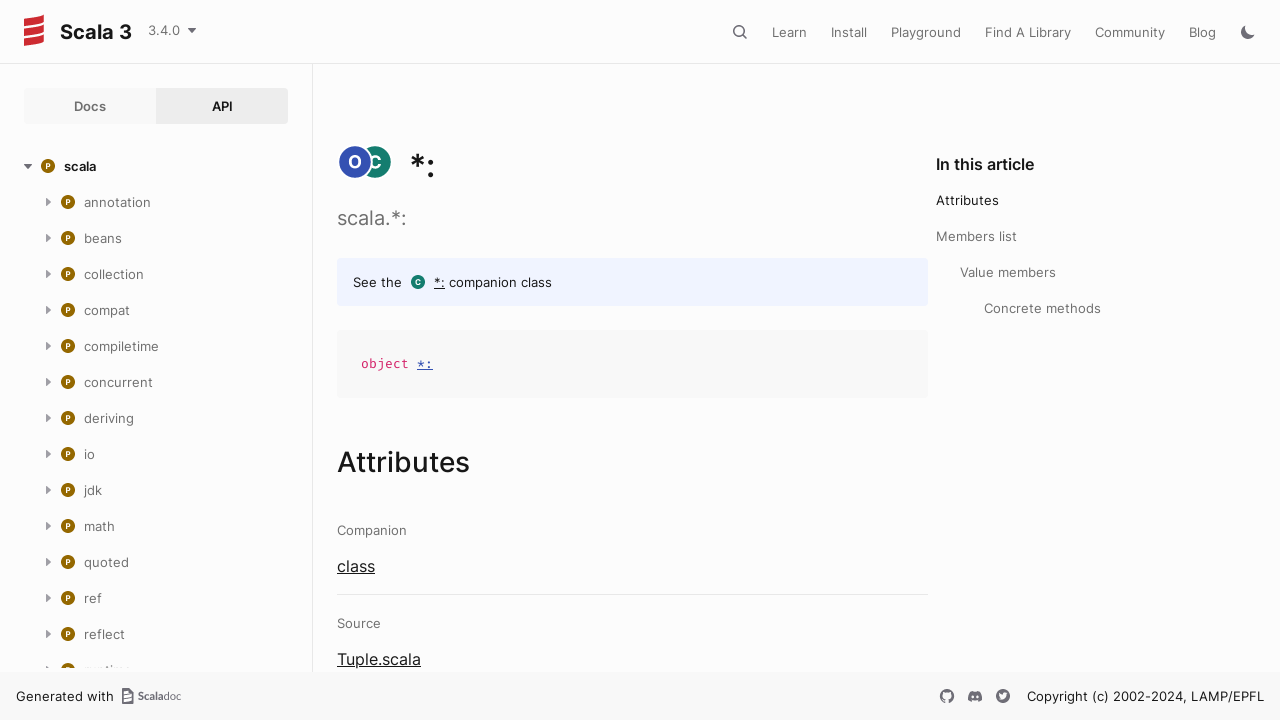

--- FILE ---
content_type: text/html
request_url: https://www.scala-lang.org/files/archive/api/3.4.0/scala/*:$.html
body_size: 22009
content:
<!DOCTYPE html><html data-pathToRoot="../"><head><meta charset="utf-8"></meta><meta name="viewport" content="width=device-width, initial-scale=1, maximum-scale=1"></meta><title>*:</title><link rel="shortcut icon" type="image/x-icon" href="../favicon.ico"></link><script type="text/javascript" src="../scripts/theme.js"></script><script type="text/javascript" src="../scripts/searchData.js" defer="true"></script><script type="text/javascript" src="../scripts/scastieConfiguration.js" defer="true"></script><link rel="stylesheet" href="../styles/theme/bundle.css"></link><link rel="stylesheet" href="../styles/theme/components/bundle.css"></link><link rel="stylesheet" href="../styles/theme/components/button/bundle.css"></link><link rel="stylesheet" href="../styles/theme/layout/bundle.css"></link><link rel="stylesheet" href="../styles/nord-light.css"></link><link rel="stylesheet" href="../styles/dotty-icons.css"></link><link rel="stylesheet" href="../styles/filter-bar.css"></link><link rel="stylesheet" href="../styles/code-snippets.css"></link><link rel="stylesheet" href="../styles/searchbar.css"></link><link rel="stylesheet" href="../styles/social-links.css"></link><link rel="stylesheet" href="../styles/versions-dropdown.css"></link><link rel="stylesheet" href="../styles/content-contributors.css"></link><link rel="stylesheet" href="../styles/fontawesome.css"></link><script type="text/javascript" src="../hljs/highlight.pack.js" defer="true"></script><script type="text/javascript" src="../scripts/hljs-scala3.js" defer="true"></script><script type="text/javascript" src="../scripts/ux.js" defer="true"></script><script type="text/javascript" src="../scripts/common/component.js" defer="true"></script><script type="text/javascript" src="../scripts/common/utils.js" defer="true"></script><script type="text/javascript" src="../scripts/components/FilterBar.js" defer="true"></script><script type="text/javascript" src="../scripts/components/DocumentableList.js" defer="true"></script><script type="text/javascript" src="../scripts/components/Input.js" defer="true"></script><script type="text/javascript" src="../scripts/components/FilterGroup.js" defer="true"></script><script type="text/javascript" src="../scripts/components/Filter.js" defer="true"></script><script type="text/javascript" src="../scripts/scaladoc-scalajs.js" defer="true"></script><script type="text/javascript" src="../scripts/contributors.js" defer="true"></script><script type="text/javascript" src="https://code.jquery.com/jquery-3.5.1.min.js" defer="true"></script><script type="text/javascript" src="https://d3js.org/d3.v6.min.js" defer="true"></script><script type="text/javascript" src="https://cdn.jsdelivr.net/npm/graphlib-dot@0.6.2/dist/graphlib-dot.min.js" defer="true"></script><script type="text/javascript" src="https://cdnjs.cloudflare.com/ajax/libs/dagre-d3/0.6.1/dagre-d3.min.js" defer="true"></script><script type="text/javascript" src="https://scastie.scala-lang.org/embedded.js" defer="true"></script><script type="text/javascript" src="../scripts/data.js" defer="true"></script><link rel="stylesheet" href="../styles/apistyles.css"></link><script>var pathToRoot = "../";</script><script>var versionsDictionaryUrl = "https://scala-lang.org/api/versions.json";</script></head><body><div id=""><div id="header" class="body-small"><div class="header-container-left"><a href="../" class="logo-container"><span id="project-logo" class="project-logo"><img src="../project-logo/logo.svg"></img></span><span id="dark-project-logo" class="project-logo"><img src="../project-logo/logo_dark.svg"></img></span><span class="project-name h300">Scala 3</span></a><span onclick="dropdownHandler(event)" class="text-button with-arrow" id="dropdown-trigger"><a><div class="projectVersion">3.4.0</div></a></span><div id="version-dropdown" class="dropdown-menu"></div></div><div class="header-container-right"><button id="search-toggle" class="icon-button"></button><a href="https://docs.scala-lang.org/" class="text-button">Learn</a><a href="https://www.scala-lang.org/download/" class="text-button">Install</a><a href="https://scastie.scala-lang.org" class="text-button">Playground</a><a href="https://index.scala-lang.org" class="text-button">Find A Library</a><a href="https://www.scala-lang.org/community/" class="text-button">Community</a><a href="https://www.scala-lang.org/blog/" class="text-button">Blog</a><span id="theme-toggle" class="icon-button"></span><span id="mobile-menu-toggle" class="icon-button hamburger"></span></div></div><div id="mobile-menu"><div class="mobile-menu-header body-small"><span class="mobile-menu-logo"><span id="project-logo" class="project-logo"><img src="../project-logo/logo.svg"></img></span><span id="dark-project-logo" class="project-logo"><img src="../project-logo/logo_dark.svg"></img></span><span class="project-name h300">Scala 3</span></span><button id="mobile-menu-close" class="icon-button close"></button></div><div class="mobile-menu-container body-medium"><input id="mobile-scaladoc-searchbar-input" class="scaladoc-searchbar-input" type="search" placeholder="Find anything"></input><a href="https://docs.scala-lang.org/" class="mobile-menu-item">Learn</a><a href="https://www.scala-lang.org/download/" class="mobile-menu-item">Install</a><a href="https://scastie.scala-lang.org" class="mobile-menu-item">Playground</a><a href="https://index.scala-lang.org" class="mobile-menu-item">Find A Library</a><a href="https://www.scala-lang.org/community/" class="mobile-menu-item">Community</a><a href="https://www.scala-lang.org/blog/" class="mobile-menu-item">Blog</a><span id="mobile-theme-toggle" class="mobile-menu-item mode"></span></div></div><span id="mobile-sidebar-toggle" class="floating-button"></span><div id="leftColumn" class="body-small"><div class="switcher-container"><a id="docs-nav-button" class="switcher h100 " href="../docs/index.html">Docs</a><a id="api-nav-button" class="switcher h100 selected" href="../index.html">API</a></div><nav id="api-nav" class="side-menu"><div class="ni n0 expanded"><span class="nh h100 expanded cs"><button class="ar icon-button expanded"></button><a href="../scala.html"><span class="micon pa"></span><span>scala</span></a></span><div class="ni n1"><span class="nh "><button class="ar icon-button "></button><a href="annotation.html"><span class="micon pa"></span><span>annotation</span></a></span><div class="ni n2"><span class="nh "><button class="ar icon-button "></button><a href="annotation/meta.html"><span class="micon pa"></span><span>meta</span></a></span><div class="ni n3 "><span class="nh "><a href="annotation/meta/beanGetter.html"><span class="micon cl"></span><span>beanGetter</span></a></span></div><div class="ni n3 "><span class="nh "><a href="annotation/meta/beanSetter.html"><span class="micon cl"></span><span>beanSetter</span></a></span></div><div class="ni n3 "><span class="nh "><a href="annotation/meta/companionClass.html"><span class="micon cl"></span><span>companionClass</span></a></span></div><div class="ni n3 "><span class="nh "><a href="annotation/meta/companionMethod.html"><span class="micon cl"></span><span>companionMethod</span></a></span></div><div class="ni n3 "><span class="nh "><a href="annotation/meta/companionObject.html"><span class="micon cl"></span><span>companionObject</span></a></span></div><div class="ni n3 "><span class="nh "><a href="annotation/meta/field.html"><span class="micon cl"></span><span>field</span></a></span></div><div class="ni n3 "><span class="nh "><a href="annotation/meta/getter.html"><span class="micon cl"></span><span>getter</span></a></span></div><div class="ni n3 "><span class="nh "><a href="annotation/meta/languageFeature.html"><span class="micon cl"></span><span>languageFeature</span></a></span></div><div class="ni n3 "><span class="nh "><a href="annotation/meta/param.html"><span class="micon cl"></span><span>param</span></a></span></div><div class="ni n3 "><span class="nh "><a href="annotation/meta/setter.html"><span class="micon cl"></span><span>setter</span></a></span></div></div><div class="ni n2"><span class="nh "><button class="ar icon-button "></button><a href="annotation/unchecked.html"><span class="micon pa"></span><span>unchecked</span></a></span><div class="ni n3 "><span class="nh "><a href="annotation/unchecked/uncheckedCaptures.html"><span class="micon cl"></span><span>uncheckedCaptures</span></a></span></div><div class="ni n3 "><span class="nh "><a href="annotation/unchecked/uncheckedStable.html"><span class="micon cl"></span><span>uncheckedStable</span></a></span></div><div class="ni n3 "><span class="nh "><a href="annotation/unchecked/uncheckedVariance.html"><span class="micon cl"></span><span>uncheckedVariance</span></a></span></div></div><div class="ni n2 "><span class="nh "><a href="annotation/Annotation.html"><span class="micon cl"></span><span>Annotation</span></a></span></div><div class="ni n2 "><span class="nh "><a href="annotation/ClassfileAnnotation.html"><span class="micon tr"></span><span>ClassfileAnnotation</span></a></span></div><div class="ni n2 "><span class="nh "><a href="annotation/ConstantAnnotation.html"><span class="micon tr"></span><span>ConstantAnnotation</span></a></span></div><div class="ni n2 "><span class="nh "><a href="annotation/MacroAnnotation.html"><span class="micon tr"></span><span>MacroAnnotation</span></a></span></div><div class="ni n2 "><span class="nh "><a href="annotation/MainAnnotation.html"><span class="micon tr"></span><span>MainAnnotation</span></a></span></div><div class="ni n2"><span class="nh "><button class="ar icon-button "></button><a href="annotation/MainAnnotation$.html"><span class="micon ob"></span><span>MainAnnotation</span></a></span><div class="ni n3 "><span class="nh "><a href="annotation/MainAnnotation$$Info.html"><span class="micon cl"></span><span>Info</span></a></span></div><div class="ni n3 "><span class="nh "><a href="annotation/MainAnnotation$$Parameter.html"><span class="micon cl"></span><span>Parameter</span></a></span></div><div class="ni n3 "><span class="nh "><a href="annotation/MainAnnotation$$ParameterAnnotation.html"><span class="micon tr"></span><span>ParameterAnnotation</span></a></span></div></div><div class="ni n2 "><span class="nh "><a href="annotation/RefiningAnnotation.html"><span class="micon tr"></span><span>RefiningAnnotation</span></a></span></div><div class="ni n2 "><span class="nh "><a href="annotation/StaticAnnotation.html"><span class="micon tr"></span><span>StaticAnnotation</span></a></span></div><div class="ni n2 "><span class="nh "><a href="annotation/TypeConstraint.html"><span class="micon tr"></span><span>TypeConstraint</span></a></span></div><div class="ni n2 "><span class="nh "><a href="annotation/allowConversions.html"><span class="micon cl"></span><span>allowConversions</span></a></span></div><div class="ni n2 "><span class="nh "><a href="annotation/alpha.html"><span class="micon cl"></span><span>alpha</span></a></span></div><div class="ni n2 "><span class="nh "><a href="annotation/capability.html"><span class="micon cl"></span><span>capability</span></a></span></div><div class="ni n2 "><span class="nh "><a href="annotation/compileTimeOnly.html"><span class="micon cl"></span><span>compileTimeOnly</span></a></span></div><div class="ni n2 "><span class="nh "><a href="annotation/constructorOnly.html"><span class="micon cl"></span><span>constructorOnly</span></a></span></div><div class="ni n2 "><span class="nh "><a href="annotation/elidable.html"><span class="micon cl"></span><span>elidable</span></a></span></div><div class="ni n2 "><span class="nh "><a href="annotation/elidable$.html"><span class="micon ob"></span><span>elidable</span></a></span></div><div class="ni n2 "><span class="nh "><a href="annotation/experimental.html"><span class="micon cl"></span><span>experimental</span></a></span></div><div class="ni n2 "><span class="nh "><a href="annotation/implicitAmbiguous.html"><span class="micon cl"></span><span>implicitAmbiguous</span></a></span></div><div class="ni n2 "><span class="nh "><a href="annotation/implicitNotFound.html"><span class="micon cl"></span><span>implicitNotFound</span></a></span></div><div class="ni n2"><span class="nh "><button class="ar icon-button "></button><a href="annotation/init$.html"><span class="micon ob"></span><span>init</span></a></span><div class="ni n3 "><span class="nh "><a href="annotation/init$$widen.html"><span class="micon cl"></span><span>widen</span></a></span></div></div><div class="ni n2 "><span class="nh "><a href="annotation/newMain.html"><span class="micon cl"></span><span>newMain</span></a></span></div><div class="ni n2"><span class="nh "><button class="ar icon-button "></button><a href="annotation/newMain$.html"><span class="micon ob"></span><span>newMain</span></a></span><div class="ni n3 "><span class="nh "><a href="annotation/newMain$$alias.html"><span class="micon cl"></span><span>alias</span></a></span></div></div><div class="ni n2 "><span class="nh "><a href="annotation/nowarn.html"><span class="micon cl"></span><span>nowarn</span></a></span></div><div class="ni n2 "><span class="nh "><a href="annotation/publicInBinary.html"><span class="micon cl"></span><span>publicInBinary</span></a></span></div><div class="ni n2 "><span class="nh "><a href="annotation/retains.html"><span class="micon cl"></span><span>retains</span></a></span></div><div class="ni n2 "><span class="nh "><a href="annotation/retainsByName.html"><span class="micon cl"></span><span>retainsByName</span></a></span></div><div class="ni n2 "><span class="nh "><a href="annotation/showAsInfix.html"><span class="micon cl"></span><span>showAsInfix</span></a></span></div><div class="ni n2 "><span class="nh "><a href="annotation/static.html"><span class="micon cl"></span><span>static</span></a></span></div><div class="ni n2 "><span class="nh "><a href="annotation/strictfp.html"><span class="micon cl"></span><span>strictfp</span></a></span></div><div class="ni n2 "><span class="nh "><a href="annotation/switch.html"><span class="micon cl"></span><span>switch</span></a></span></div><div class="ni n2 "><span class="nh "><a href="annotation/tailrec.html"><span class="micon cl"></span><span>tailrec</span></a></span></div><div class="ni n2 "><span class="nh "><a href="annotation/targetName.html"><span class="micon cl"></span><span>targetName</span></a></span></div><div class="ni n2 "><span class="nh "><a href="annotation/threadUnsafe.html"><span class="micon cl"></span><span>threadUnsafe</span></a></span></div><div class="ni n2 "><span class="nh "><a href="annotation/transparentTrait.html"><span class="micon cl"></span><span>transparentTrait</span></a></span></div><div class="ni n2 "><span class="nh "><a href="annotation/unspecialized.html"><span class="micon cl"></span><span>unspecialized</span></a></span></div><div class="ni n2 "><span class="nh "><a href="annotation/unused.html"><span class="micon cl"></span><span>unused</span></a></span></div><div class="ni n2 "><span class="nh "><a href="annotation/varargs.html"><span class="micon cl"></span><span>varargs</span></a></span></div></div><div class="ni n1"><span class="nh "><button class="ar icon-button "></button><a href="beans.html"><span class="micon pa"></span><span>beans</span></a></span><div class="ni n2 "><span class="nh "><a href="beans/BeanProperty.html"><span class="micon cl"></span><span>BeanProperty</span></a></span></div><div class="ni n2 "><span class="nh "><a href="beans/BooleanBeanProperty.html"><span class="micon cl"></span><span>BooleanBeanProperty</span></a></span></div></div><div class="ni n1"><span class="nh "><button class="ar icon-button "></button><a href="collection.html"><span class="micon pa"></span><span>collection</span></a></span><div class="ni n2"><span class="nh "><button class="ar icon-button "></button><a href="collection/concurrent.html"><span class="micon pa"></span><span>concurrent</span></a></span><div class="ni n3 "><span class="nh "><a href="collection/concurrent/Map.html"><span class="micon tr"></span><span>Map</span></a></span></div><div class="ni n3 "><span class="nh "><a href="collection/concurrent/TrieMap.html"><span class="micon cl"></span><span>TrieMap</span></a></span></div><div class="ni n3"><span class="nh "><button class="ar icon-button "></button><a href="collection/concurrent/TrieMap$.html"><span class="micon ob"></span><span>TrieMap</span></a></span><div class="ni n4 "><span class="nh "><a href="collection/concurrent/TrieMap$$MangledHashing.html"><span class="micon cl"></span><span>MangledHashing</span></a></span></div></div></div><div class="ni n2"><span class="nh "><button class="ar icon-button "></button><a href="collection/convert.html"><span class="micon pa"></span><span>convert</span></a></span><div class="ni n3 "><span class="nh "><a href="collection/convert/AsJavaConverters.html"><span class="micon tr"></span><span>AsJavaConverters</span></a></span></div><div class="ni n3"><span class="nh "><button class="ar icon-button "></button><a href="collection/convert/AsJavaExtensions.html"><span class="micon tr"></span><span>AsJavaExtensions</span></a></span><div class="ni n4 "><span class="nh "><a href="collection/convert/AsJavaExtensions$BufferHasAsJava.html"><span class="micon cl"></span><span>BufferHasAsJava</span></a></span></div><div class="ni n4 "><span class="nh "><a href="collection/convert/AsJavaExtensions$ConcurrentMapHasAsJava.html"><span class="micon cl"></span><span>ConcurrentMapHasAsJava</span></a></span></div><div class="ni n4 "><span class="nh "><a href="collection/convert/AsJavaExtensions$IterableHasAsJava.html"><span class="micon cl"></span><span>IterableHasAsJava</span></a></span></div><div class="ni n4 "><span class="nh "><a href="collection/convert/AsJavaExtensions$IteratorHasAsJava.html"><span class="micon cl"></span><span>IteratorHasAsJava</span></a></span></div><div class="ni n4 "><span class="nh "><a href="collection/convert/AsJavaExtensions$MapHasAsJava.html"><span class="micon cl"></span><span>MapHasAsJava</span></a></span></div><div class="ni n4 "><span class="nh "><a href="collection/convert/AsJavaExtensions$MutableMapHasAsJava.html"><span class="micon cl"></span><span>MutableMapHasAsJava</span></a></span></div><div class="ni n4 "><span class="nh "><a href="collection/convert/AsJavaExtensions$MutableSeqHasAsJava.html"><span class="micon cl"></span><span>MutableSeqHasAsJava</span></a></span></div><div class="ni n4 "><span class="nh "><a href="collection/convert/AsJavaExtensions$MutableSetHasAsJava.html"><span class="micon cl"></span><span>MutableSetHasAsJava</span></a></span></div><div class="ni n4 "><span class="nh "><a href="collection/convert/AsJavaExtensions$SeqHasAsJava.html"><span class="micon cl"></span><span>SeqHasAsJava</span></a></span></div><div class="ni n4 "><span class="nh "><a href="collection/convert/AsJavaExtensions$SetHasAsJava.html"><span class="micon cl"></span><span>SetHasAsJava</span></a></span></div></div><div class="ni n3 "><span class="nh "><a href="collection/convert/AsScalaConverters.html"><span class="micon tr"></span><span>AsScalaConverters</span></a></span></div><div class="ni n3"><span class="nh "><button class="ar icon-button "></button><a href="collection/convert/AsScalaExtensions.html"><span class="micon tr"></span><span>AsScalaExtensions</span></a></span><div class="ni n4 "><span class="nh "><a href="collection/convert/AsScalaExtensions$CollectionHasAsScala.html"><span class="micon cl"></span><span>CollectionHasAsScala</span></a></span></div><div class="ni n4 "><span class="nh "><a href="collection/convert/AsScalaExtensions$ConcurrentMapHasAsScala.html"><span class="micon cl"></span><span>ConcurrentMapHasAsScala</span></a></span></div><div class="ni n4 "><span class="nh "><a href="collection/convert/AsScalaExtensions$DictionaryHasAsScala.html"><span class="micon cl"></span><span>DictionaryHasAsScala</span></a></span></div><div class="ni n4 "><span class="nh "><a href="collection/convert/AsScalaExtensions$EnumerationHasAsScala.html"><span class="micon cl"></span><span>EnumerationHasAsScala</span></a></span></div><div class="ni n4 "><span class="nh "><a href="collection/convert/AsScalaExtensions$IterableHasAsScala.html"><span class="micon cl"></span><span>IterableHasAsScala</span></a></span></div><div class="ni n4 "><span class="nh "><a href="collection/convert/AsScalaExtensions$IteratorHasAsScala.html"><span class="micon cl"></span><span>IteratorHasAsScala</span></a></span></div><div class="ni n4 "><span class="nh "><a href="collection/convert/AsScalaExtensions$ListHasAsScala.html"><span class="micon cl"></span><span>ListHasAsScala</span></a></span></div><div class="ni n4 "><span class="nh "><a href="collection/convert/AsScalaExtensions$MapHasAsScala.html"><span class="micon cl"></span><span>MapHasAsScala</span></a></span></div><div class="ni n4 "><span class="nh "><a href="collection/convert/AsScalaExtensions$PropertiesHasAsScala.html"><span class="micon cl"></span><span>PropertiesHasAsScala</span></a></span></div><div class="ni n4 "><span class="nh "><a href="collection/convert/AsScalaExtensions$SetHasAsScala.html"><span class="micon cl"></span><span>SetHasAsScala</span></a></span></div></div><div class="ni n3 "><span class="nh "><a href="collection/convert/ImplicitConversions$.html"><span class="micon ob"></span><span>ImplicitConversions</span></a></span></div><div class="ni n3 "><span class="nh "><a href="collection/convert/ImplicitConversionsToJava$.html"><span class="micon ob"></span><span>ImplicitConversionsToJava</span></a></span></div><div class="ni n3 "><span class="nh "><a href="collection/convert/ImplicitConversionsToScala$.html"><span class="micon ob"></span><span>ImplicitConversionsToScala</span></a></span></div><div class="ni n3"><span class="nh "><button class="ar icon-button "></button><a href="collection/convert/StreamExtensions.html"><span class="micon tr"></span><span>StreamExtensions</span></a></span><div class="ni n4 "><span class="nh "><a href="collection/convert/StreamExtensions$AnyArrayHasSeqParStream.html"><span class="micon cl"></span><span>AnyArrayHasSeqParStream</span></a></span></div><div class="ni n4 "><span class="nh "><a href="collection/convert/StreamExtensions$ByteArrayHasSeqParStream.html"><span class="micon cl"></span><span>ByteArrayHasSeqParStream</span></a></span></div><div class="ni n4 "><span class="nh "><a href="collection/convert/StreamExtensions$CharArrayHasSeqParStream.html"><span class="micon cl"></span><span>CharArrayHasSeqParStream</span></a></span></div><div class="ni n4 "><span class="nh "><a href="collection/convert/StreamExtensions$DoubleArrayHasSeqParStream.html"><span class="micon cl"></span><span>DoubleArrayHasSeqParStream</span></a></span></div><div class="ni n4 "><span class="nh "><a href="collection/convert/StreamExtensions$DoubleStreamHasToScala.html"><span class="micon cl"></span><span>DoubleStreamHasToScala</span></a></span></div><div class="ni n4 "><span class="nh "><a href="collection/convert/StreamExtensions$FloatArrayHasSeqParStream.html"><span class="micon cl"></span><span>FloatArrayHasSeqParStream</span></a></span></div><div class="ni n4 "><span class="nh "><a href="collection/convert/StreamExtensions$IntArrayHasSeqParStream.html"><span class="micon cl"></span><span>IntArrayHasSeqParStream</span></a></span></div><div class="ni n4 "><span class="nh "><a href="collection/convert/StreamExtensions$IntStreamHasToScala.html"><span class="micon cl"></span><span>IntStreamHasToScala</span></a></span></div><div class="ni n4 "><span class="nh "><a href="collection/convert/StreamExtensions$IterableHasSeqStream.html"><span class="micon cl"></span><span>IterableHasSeqStream</span></a></span></div><div class="ni n4 "><span class="nh "><a href="collection/convert/StreamExtensions$IterableNonGenericHasParStream.html"><span class="micon cl"></span><span>IterableNonGenericHasParStream</span></a></span></div><div class="ni n4 "><span class="nh "><a href="collection/convert/StreamExtensions$LongArrayHasSeqParStream.html"><span class="micon cl"></span><span>LongArrayHasSeqParStream</span></a></span></div><div class="ni n4 "><span class="nh "><a href="collection/convert/StreamExtensions$LongStreamHasToScala.html"><span class="micon cl"></span><span>LongStreamHasToScala</span></a></span></div><div class="ni n4 "><span class="nh "><a href="collection/convert/StreamExtensions$MapHasParKeyValueStream.html"><span class="micon cl"></span><span>MapHasParKeyValueStream</span></a></span></div><div class="ni n4 "><span class="nh "><a href="collection/convert/StreamExtensions$MapHasSeqKeyValueStream.html"><span class="micon cl"></span><span>MapHasSeqKeyValueStream</span></a></span></div><div class="ni n4 "><span class="nh "><a href="collection/convert/StreamExtensions$ShortArrayHasSeqParStream.html"><span class="micon cl"></span><span>ShortArrayHasSeqParStream</span></a></span></div><div class="ni n4 "><span class="nh "><a href="collection/convert/StreamExtensions$StepperHasParStream.html"><span class="micon cl"></span><span>StepperHasParStream</span></a></span></div><div class="ni n4 "><span class="nh "><a href="collection/convert/StreamExtensions$StepperHasSeqStream.html"><span class="micon cl"></span><span>StepperHasSeqStream</span></a></span></div><div class="ni n4 "><span class="nh "><a href="collection/convert/StreamExtensions$StreamHasToScala.html"><span class="micon cl"></span><span>StreamHasToScala</span></a></span></div><div class="ni n4 "><span class="nh "><a href="collection/convert/StreamExtensions$StringHasSeqParStream.html"><span class="micon cl"></span><span>StringHasSeqParStream</span></a></span></div></div><div class="ni n3"><span class="nh "><button class="ar icon-button "></button><a href="collection/convert/StreamExtensions$.html"><span class="micon ob"></span><span>StreamExtensions</span></a></span><div class="ni n4 "><span class="nh "><a href="collection/convert/StreamExtensions$$AccumulatorFactoryInfo$.html"><span class="micon ob"></span><span>AccumulatorFactoryInfo</span></a></span></div><div class="ni n4 "><span class="nh "><a href="collection/convert/StreamExtensions$$AccumulatorFactoryInfo.html"><span class="micon tr"></span><span>AccumulatorFactoryInfo</span></a></span></div><div class="ni n4 "><span class="nh "><a href="collection/convert/StreamExtensions$$LowPriorityAccumulatorFactoryInfo.html"><span class="micon tr"></span><span>LowPriorityAccumulatorFactoryInfo</span></a></span></div><div class="ni n4 "><span class="nh "><a href="collection/convert/StreamExtensions$$StreamShape$.html"><span class="micon ob"></span><span>StreamShape</span></a></span></div><div class="ni n4 "><span class="nh "><a href="collection/convert/StreamExtensions$$StreamShape.html"><span class="micon tr"></span><span>StreamShape</span></a></span></div><div class="ni n4 "><span class="nh "><a href="collection/convert/StreamExtensions$$StreamShapeLowPriority1.html"><span class="micon tr"></span><span>StreamShapeLowPriority1</span></a></span></div><div class="ni n4 "><span class="nh "><a href="collection/convert/StreamExtensions$$StreamUnboxer$.html"><span class="micon ob"></span><span>StreamUnboxer</span></a></span></div><div class="ni n4 "><span class="nh "><a href="collection/convert/StreamExtensions$$StreamUnboxer.html"><span class="micon tr"></span><span>StreamUnboxer</span></a></span></div></div><div class="ni n3 "><span class="nh "><a href="collection/convert/ToJavaImplicits.html"><span class="micon tr"></span><span>ToJavaImplicits</span></a></span></div><div class="ni n3 "><span class="nh "><a href="collection/convert/ToScalaImplicits.html"><span class="micon tr"></span><span>ToScalaImplicits</span></a></span></div></div><div class="ni n2"><span class="nh "><button class="ar icon-button "></button><a href="collection/generic.html"><span class="micon pa"></span><span>generic</span></a></span><div class="ni n3 "><span class="nh "><a href="collection/generic/DefaultSerializable.html"><span class="micon tr"></span><span>DefaultSerializable</span></a></span></div><div class="ni n3 "><span class="nh "><a href="collection/generic/DefaultSerializationProxy.html"><span class="micon cl"></span><span>DefaultSerializationProxy</span></a></span></div><div class="ni n3 "><span class="nh "><a href="collection/generic/IsIterable.html"><span class="micon tr"></span><span>IsIterable</span></a></span></div><div class="ni n3 "><span class="nh "><a href="collection/generic/IsIterable$.html"><span class="micon ob"></span><span>IsIterable</span></a></span></div><div class="ni n3 "><span class="nh "><a href="collection/generic/IsIterableLowPriority.html"><span class="micon tr"></span><span>IsIterableLowPriority</span></a></span></div><div class="ni n3 "><span class="nh "><a href="collection/generic/IsIterableOnce.html"><span class="micon tr"></span><span>IsIterableOnce</span></a></span></div><div class="ni n3 "><span class="nh "><a href="collection/generic/IsIterableOnce$.html"><span class="micon ob"></span><span>IsIterableOnce</span></a></span></div><div class="ni n3 "><span class="nh "><a href="collection/generic/IsIterableOnceLowPriority.html"><span class="micon tr"></span><span>IsIterableOnceLowPriority</span></a></span></div><div class="ni n3 "><span class="nh "><a href="collection/generic/IsMap.html"><span class="micon tr"></span><span>IsMap</span></a></span></div><div class="ni n3 "><span class="nh "><a href="collection/generic/IsMap$.html"><span class="micon ob"></span><span>IsMap</span></a></span></div><div class="ni n3 "><span class="nh "><a href="collection/generic/IsSeq.html"><span class="micon tr"></span><span>IsSeq</span></a></span></div><div class="ni n3 "><span class="nh "><a href="collection/generic/IsSeq$.html"><span class="micon ob"></span><span>IsSeq</span></a></span></div><div class="ni n3 "><span class="nh "><a href="collection/generic/Subtractable.html"><span class="micon tr"></span><span>Subtractable</span></a></span></div></div><div class="ni n2"><span class="nh "><button class="ar icon-button "></button><a href="collection/immutable.html"><span class="micon pa"></span><span>immutable</span></a></span><div class="ni n3 "><span class="nh "><a href="collection/immutable/::.html"><span class="micon cl"></span><span>::</span></a></span></div><div class="ni n3 "><span class="nh "><a href="collection/immutable/AbstractMap.html"><span class="micon cl"></span><span>AbstractMap</span></a></span></div><div class="ni n3 "><span class="nh "><a href="collection/immutable/AbstractSeq.html"><span class="micon cl"></span><span>AbstractSeq</span></a></span></div><div class="ni n3 "><span class="nh "><a href="collection/immutable/AbstractSet.html"><span class="micon cl"></span><span>AbstractSet</span></a></span></div><div class="ni n3 "><span class="nh "><a href="collection/immutable/ArraySeq.html"><span class="micon cl"></span><span>ArraySeq</span></a></span></div><div class="ni n3"><span class="nh "><button class="ar icon-button "></button><a href="collection/immutable/ArraySeq$.html"><span class="micon ob"></span><span>ArraySeq</span></a></span><div class="ni n4 "><span class="nh "><a href="collection/immutable/ArraySeq$$ofBoolean.html"><span class="micon cl"></span><span>ofBoolean</span></a></span></div><div class="ni n4 "><span class="nh "><a href="collection/immutable/ArraySeq$$ofByte.html"><span class="micon cl"></span><span>ofByte</span></a></span></div><div class="ni n4 "><span class="nh "><a href="collection/immutable/ArraySeq$$ofChar.html"><span class="micon cl"></span><span>ofChar</span></a></span></div><div class="ni n4 "><span class="nh "><a href="collection/immutable/ArraySeq$$ofDouble.html"><span class="micon cl"></span><span>ofDouble</span></a></span></div><div class="ni n4 "><span class="nh "><a href="collection/immutable/ArraySeq$$ofFloat.html"><span class="micon cl"></span><span>ofFloat</span></a></span></div><div class="ni n4 "><span class="nh "><a href="collection/immutable/ArraySeq$$ofInt.html"><span class="micon cl"></span><span>ofInt</span></a></span></div><div class="ni n4 "><span class="nh "><a href="collection/immutable/ArraySeq$$ofLong.html"><span class="micon cl"></span><span>ofLong</span></a></span></div><div class="ni n4 "><span class="nh "><a href="collection/immutable/ArraySeq$$ofRef.html"><span class="micon cl"></span><span>ofRef</span></a></span></div><div class="ni n4 "><span class="nh "><a href="collection/immutable/ArraySeq$$ofShort.html"><span class="micon cl"></span><span>ofShort</span></a></span></div><div class="ni n4 "><span class="nh "><a href="collection/immutable/ArraySeq$$ofUnit.html"><span class="micon cl"></span><span>ofUnit</span></a></span></div></div><div class="ni n3 "><span class="nh "><a href="collection/immutable/BitSet.html"><span class="micon cl"></span><span>BitSet</span></a></span></div><div class="ni n3"><span class="nh "><button class="ar icon-button "></button><a href="collection/immutable/BitSet$.html"><span class="micon ob"></span><span>BitSet</span></a></span><div class="ni n4 "><span class="nh "><a href="collection/immutable/BitSet$$BitSet1.html"><span class="micon cl"></span><span>BitSet1</span></a></span></div><div class="ni n4 "><span class="nh "><a href="collection/immutable/BitSet$$BitSet2.html"><span class="micon cl"></span><span>BitSet2</span></a></span></div><div class="ni n4 "><span class="nh "><a href="collection/immutable/BitSet$$BitSetN.html"><span class="micon cl"></span><span>BitSetN</span></a></span></div></div><div class="ni n3 "><span class="nh "><a href="collection/immutable/HashMap.html"><span class="micon cl"></span><span>HashMap</span></a></span></div><div class="ni n3 "><span class="nh "><a href="collection/immutable/HashMap$.html"><span class="micon ob"></span><span>HashMap</span></a></span></div><div class="ni n3 "><span class="nh "><a href="collection/immutable/HashSet.html"><span class="micon cl"></span><span>HashSet</span></a></span></div><div class="ni n3 "><span class="nh "><a href="collection/immutable/HashSet$.html"><span class="micon ob"></span><span>HashSet</span></a></span></div><div class="ni n3 "><span class="nh "><a href="collection/immutable/IndexedSeq.html"><span class="micon tr"></span><span>IndexedSeq</span></a></span></div><div class="ni n3 "><span class="nh "><a href="collection/immutable/IndexedSeq$.html"><span class="micon ob"></span><span>IndexedSeq</span></a></span></div><div class="ni n3 "><span class="nh "><a href="collection/immutable/IndexedSeqDefaults$.html"><span class="micon ob"></span><span>IndexedSeqDefaults</span></a></span></div><div class="ni n3 "><span class="nh "><a href="collection/immutable/IndexedSeqOps.html"><span class="micon tr"></span><span>IndexedSeqOps</span></a></span></div><div class="ni n3 "><span class="nh "><a href="collection/immutable/IntMap$.html"><span class="micon ob"></span><span>IntMap</span></a></span></div><div class="ni n3 "><span class="nh "><a href="collection/immutable/IntMap.html"><span class="micon cl"></span><span>IntMap</span></a></span></div><div class="ni n3 "><span class="nh "><a href="collection/immutable/Iterable.html"><span class="micon tr"></span><span>Iterable</span></a></span></div><div class="ni n3 "><span class="nh "><a href="collection/immutable/Iterable$.html"><span class="micon ob"></span><span>Iterable</span></a></span></div><div class="ni n3 "><span class="nh "><a href="collection/immutable/LazyList.html"><span class="micon cl"></span><span>LazyList</span></a></span></div><div class="ni n3"><span class="nh "><button class="ar icon-button "></button><a href="collection/immutable/LazyList$.html"><span class="micon ob"></span><span>LazyList</span></a></span><div class="ni n4 "><span class="nh "><a href="collection/immutable/LazyList$$%23::$.html"><span class="micon ob"></span><span>#::</span></a></span></div><div class="ni n4 "><span class="nh "><a href="collection/immutable/LazyList$$Deferrer.html"><span class="micon cl"></span><span>Deferrer</span></a></span></div><div class="ni n4 "><span class="nh "><a href="collection/immutable/LazyList$$SerializationProxy.html"><span class="micon cl"></span><span>SerializationProxy</span></a></span></div><div class="ni n4 "><span class="nh "><a href="collection/immutable/LazyList$$cons$.html"><span class="micon ob"></span><span>cons</span></a></span></div></div><div class="ni n3 "><span class="nh "><a href="collection/immutable/LinearSeq.html"><span class="micon tr"></span><span>LinearSeq</span></a></span></div><div class="ni n3 "><span class="nh "><a href="collection/immutable/LinearSeq$.html"><span class="micon ob"></span><span>LinearSeq</span></a></span></div><div class="ni n3 "><span class="nh "><a href="collection/immutable/LinearSeqOps.html"><span class="micon tr"></span><span>LinearSeqOps</span></a></span></div><div class="ni n3 "><span class="nh "><a href="collection/immutable/List.html"><span class="micon cl"></span><span>List</span></a></span></div><div class="ni n3 "><span class="nh "><a href="collection/immutable/List$.html"><span class="micon ob"></span><span>List</span></a></span></div><div class="ni n3 "><span class="nh "><a href="collection/immutable/ListMap.html"><span class="micon cl"></span><span>ListMap</span></a></span></div><div class="ni n3 "><span class="nh "><a href="collection/immutable/ListMap$.html"><span class="micon ob"></span><span>ListMap</span></a></span></div><div class="ni n3 "><span class="nh "><a href="collection/immutable/ListSet.html"><span class="micon cl"></span><span>ListSet</span></a></span></div><div class="ni n3 "><span class="nh "><a href="collection/immutable/ListSet$.html"><span class="micon ob"></span><span>ListSet</span></a></span></div><div class="ni n3 "><span class="nh "><a href="collection/immutable/LongMap$.html"><span class="micon ob"></span><span>LongMap</span></a></span></div><div class="ni n3 "><span class="nh "><a href="collection/immutable/LongMap.html"><span class="micon cl"></span><span>LongMap</span></a></span></div><div class="ni n3 "><span class="nh "><a href="collection/immutable/Map.html"><span class="micon tr"></span><span>Map</span></a></span></div><div class="ni n3"><span class="nh "><button class="ar icon-button "></button><a href="collection/immutable/Map$.html"><span class="micon ob"></span><span>Map</span></a></span><div class="ni n4 "><span class="nh "><a href="collection/immutable/Map$$Map1.html"><span class="micon cl"></span><span>Map1</span></a></span></div><div class="ni n4 "><span class="nh "><a href="collection/immutable/Map$$Map2.html"><span class="micon cl"></span><span>Map2</span></a></span></div><div class="ni n4 "><span class="nh "><a href="collection/immutable/Map$$Map3.html"><span class="micon cl"></span><span>Map3</span></a></span></div><div class="ni n4 "><span class="nh "><a href="collection/immutable/Map$$Map4.html"><span class="micon cl"></span><span>Map4</span></a></span></div><div class="ni n4 "><span class="nh "><a href="collection/immutable/Map$$WithDefault.html"><span class="micon cl"></span><span>WithDefault</span></a></span></div></div><div class="ni n3 "><span class="nh "><a href="collection/immutable/MapOps.html"><span class="micon tr"></span><span>MapOps</span></a></span></div><div class="ni n3 "><span class="nh "><a href="collection/immutable/Nil$.html"><span class="micon ob"></span><span>Nil</span></a></span></div><div class="ni n3 "><span class="nh "><a href="collection/immutable/NumericRange.html"><span class="micon cl"></span><span>NumericRange</span></a></span></div><div class="ni n3"><span class="nh "><button class="ar icon-button "></button><a href="collection/immutable/NumericRange$.html"><span class="micon ob"></span><span>NumericRange</span></a></span><div class="ni n4 "><span class="nh "><a href="collection/immutable/NumericRange$$Exclusive.html"><span class="micon cl"></span><span>Exclusive</span></a></span></div><div class="ni n4 "><span class="nh "><a href="collection/immutable/NumericRange$$Inclusive.html"><span class="micon cl"></span><span>Inclusive</span></a></span></div></div><div class="ni n3 "><span class="nh "><a href="collection/immutable/Queue.html"><span class="micon cl"></span><span>Queue</span></a></span></div><div class="ni n3 "><span class="nh "><a href="collection/immutable/Queue$.html"><span class="micon ob"></span><span>Queue</span></a></span></div><div class="ni n3 "><span class="nh "><a href="collection/immutable/Range.html"><span class="micon cl"></span><span>Range</span></a></span></div><div class="ni n3"><span class="nh "><button class="ar icon-button "></button><a href="collection/immutable/Range$.html"><span class="micon ob"></span><span>Range</span></a></span><div class="ni n4 "><span class="nh "><a href="collection/immutable/Range$$BigDecimal$.html"><span class="micon ob"></span><span>BigDecimal</span></a></span></div><div class="ni n4 "><span class="nh "><a href="collection/immutable/Range$$BigInt$.html"><span class="micon ob"></span><span>BigInt</span></a></span></div><div class="ni n4 "><span class="nh "><a href="collection/immutable/Range$$Exclusive.html"><span class="micon cl"></span><span>Exclusive</span></a></span></div><div class="ni n4 "><span class="nh "><a href="collection/immutable/Range$$Inclusive.html"><span class="micon cl"></span><span>Inclusive</span></a></span></div><div class="ni n4 "><span class="nh "><a href="collection/immutable/Range$$Int$.html"><span class="micon ob"></span><span>Int</span></a></span></div><div class="ni n4 "><span class="nh "><a href="collection/immutable/Range$$Long$.html"><span class="micon ob"></span><span>Long</span></a></span></div><div class="ni n4 "><span class="nh "><a href="collection/immutable/Range$$Partial.html"><span class="micon cl"></span><span>Partial</span></a></span></div></div><div class="ni n3 "><span class="nh "><a href="collection/immutable/Seq.html"><span class="micon tr"></span><span>Seq</span></a></span></div><div class="ni n3 "><span class="nh "><a href="collection/immutable/Seq$.html"><span class="micon ob"></span><span>Seq</span></a></span></div><div class="ni n3 "><span class="nh "><a href="collection/immutable/SeqMap.html"><span class="micon tr"></span><span>SeqMap</span></a></span></div><div class="ni n3 "><span class="nh "><a href="collection/immutable/SeqMap$.html"><span class="micon ob"></span><span>SeqMap</span></a></span></div><div class="ni n3 "><span class="nh "><a href="collection/immutable/SeqOps.html"><span class="micon tr"></span><span>SeqOps</span></a></span></div><div class="ni n3 "><span class="nh "><a href="collection/immutable/Set.html"><span class="micon tr"></span><span>Set</span></a></span></div><div class="ni n3"><span class="nh "><button class="ar icon-button "></button><a href="collection/immutable/Set$.html"><span class="micon ob"></span><span>Set</span></a></span><div class="ni n4 "><span class="nh "><a href="collection/immutable/Set$$Set1.html"><span class="micon cl"></span><span>Set1</span></a></span></div><div class="ni n4 "><span class="nh "><a href="collection/immutable/Set$$Set2.html"><span class="micon cl"></span><span>Set2</span></a></span></div><div class="ni n4 "><span class="nh "><a href="collection/immutable/Set$$Set3.html"><span class="micon cl"></span><span>Set3</span></a></span></div><div class="ni n4 "><span class="nh "><a href="collection/immutable/Set$$Set4.html"><span class="micon cl"></span><span>Set4</span></a></span></div></div><div class="ni n3 "><span class="nh "><a href="collection/immutable/SetOps.html"><span class="micon tr"></span><span>SetOps</span></a></span></div><div class="ni n3 "><span class="nh "><a href="collection/immutable/SortedMap.html"><span class="micon tr"></span><span>SortedMap</span></a></span></div><div class="ni n3"><span class="nh "><button class="ar icon-button "></button><a href="collection/immutable/SortedMap$.html"><span class="micon ob"></span><span>SortedMap</span></a></span><div class="ni n4 "><span class="nh "><a href="collection/immutable/SortedMap$$WithDefault.html"><span class="micon cl"></span><span>WithDefault</span></a></span></div></div><div class="ni n3"><span class="nh "><button class="ar icon-button "></button><a href="collection/immutable/SortedMapOps.html"><span class="micon tr"></span><span>SortedMapOps</span></a></span><div class="ni n4 "><span class="nh "><a href="collection/immutable/SortedMapOps$ImmutableKeySortedSet.html"><span class="micon cl"></span><span>ImmutableKeySortedSet</span></a></span></div></div><div class="ni n3 "><span class="nh "><a href="collection/immutable/SortedSet.html"><span class="micon tr"></span><span>SortedSet</span></a></span></div><div class="ni n3 "><span class="nh "><a href="collection/immutable/SortedSet$.html"><span class="micon ob"></span><span>SortedSet</span></a></span></div><div class="ni n3 "><span class="nh "><a href="collection/immutable/SortedSetOps.html"><span class="micon tr"></span><span>SortedSetOps</span></a></span></div><div class="ni n3 "><span class="nh "><a href="collection/immutable/Stream.html"><span class="micon cl"></span><span>Stream</span></a></span></div><div class="ni n3"><span class="nh "><button class="ar icon-button "></button><a href="collection/immutable/Stream$.html"><span class="micon ob"></span><span>Stream</span></a></span><div class="ni n4 "><span class="nh "><a href="collection/immutable/Stream$$%23::$.html"><span class="micon ob"></span><span>#::</span></a></span></div><div class="ni n4 "><span class="nh "><a href="collection/immutable/Stream$$Cons.html"><span class="micon cl"></span><span>Cons</span></a></span></div><div class="ni n4 "><span class="nh "><a href="collection/immutable/Stream$$Deferrer.html"><span class="micon cl"></span><span>Deferrer</span></a></span></div><div class="ni n4 "><span class="nh "><a href="collection/immutable/Stream$$Empty$.html"><span class="micon ob"></span><span>Empty</span></a></span></div><div class="ni n4 "><span class="nh "><a href="collection/immutable/Stream$$SerializationProxy.html"><span class="micon cl"></span><span>SerializationProxy</span></a></span></div><div class="ni n4 "><span class="nh "><a href="collection/immutable/Stream$$cons$.html"><span class="micon ob"></span><span>cons</span></a></span></div></div><div class="ni n3 "><span class="nh "><a href="collection/immutable/StrictOptimizedMapOps.html"><span class="micon tr"></span><span>StrictOptimizedMapOps</span></a></span></div><div class="ni n3 "><span class="nh "><a href="collection/immutable/StrictOptimizedSeqOps.html"><span class="micon tr"></span><span>StrictOptimizedSeqOps</span></a></span></div><div class="ni n3 "><span class="nh "><a href="collection/immutable/StrictOptimizedSetOps.html"><span class="micon tr"></span><span>StrictOptimizedSetOps</span></a></span></div><div class="ni n3 "><span class="nh "><a href="collection/immutable/StrictOptimizedSortedMapOps.html"><span class="micon tr"></span><span>StrictOptimizedSortedMapOps</span></a></span></div><div class="ni n3 "><span class="nh "><a href="collection/immutable/StrictOptimizedSortedSetOps.html"><span class="micon tr"></span><span>StrictOptimizedSortedSetOps</span></a></span></div><div class="ni n3 "><span class="nh "><a href="collection/immutable/TreeMap.html"><span class="micon cl"></span><span>TreeMap</span></a></span></div><div class="ni n3 "><span class="nh "><a href="collection/immutable/TreeMap$.html"><span class="micon ob"></span><span>TreeMap</span></a></span></div><div class="ni n3 "><span class="nh "><a href="collection/immutable/TreeSeqMap.html"><span class="micon cl"></span><span>TreeSeqMap</span></a></span></div><div class="ni n3"><span class="nh "><button class="ar icon-button "></button><a href="collection/immutable/TreeSeqMap$.html"><span class="micon ob"></span><span>TreeSeqMap</span></a></span><div class="ni n4 "><span class="nh "><a href="collection/immutable/TreeSeqMap$$Builder.html"><span class="micon cl"></span><span>Builder</span></a></span></div><div class="ni n4"><span class="nh "><button class="ar icon-button "></button><a href="collection/immutable/TreeSeqMap$$OrderBy$.html"><span class="micon ob"></span><span>OrderBy</span></a></span><div class="ni n5 "><span class="nh "><a href="collection/immutable/TreeSeqMap$$OrderBy$$Insertion$.html"><span class="micon ob"></span><span>Insertion</span></a></span></div><div class="ni n5 "><span class="nh "><a href="collection/immutable/TreeSeqMap$$OrderBy$$Modification$.html"><span class="micon ob"></span><span>Modification</span></a></span></div></div><div class="ni n4 "><span class="nh "><a href="collection/immutable/TreeSeqMap$$OrderBy.html"><span class="micon tr"></span><span>OrderBy</span></a></span></div><div class="ni n4 "><span class="nh "><a href="collection/immutable/TreeSeqMap$$Ordering.html"><span class="micon cl"></span><span>Ordering</span></a></span></div></div><div class="ni n3 "><span class="nh "><a href="collection/immutable/TreeSet.html"><span class="micon cl"></span><span>TreeSet</span></a></span></div><div class="ni n3 "><span class="nh "><a href="collection/immutable/TreeSet$.html"><span class="micon ob"></span><span>TreeSet</span></a></span></div><div class="ni n3 "><span class="nh "><a href="collection/immutable/Vector$.html"><span class="micon ob"></span><span>Vector</span></a></span></div><div class="ni n3 "><span class="nh "><a href="collection/immutable/Vector.html"><span class="micon cl"></span><span>Vector</span></a></span></div><div class="ni n3 "><span class="nh "><a href="collection/immutable/VectorBuilder.html"><span class="micon cl"></span><span>VectorBuilder</span></a></span></div><div class="ni n3 "><span class="nh "><a href="collection/immutable/VectorMap.html"><span class="micon cl"></span><span>VectorMap</span></a></span></div><div class="ni n3 "><span class="nh "><a href="collection/immutable/VectorMap$.html"><span class="micon ob"></span><span>VectorMap</span></a></span></div><div class="ni n3 "><span class="nh "><a href="collection/immutable/WrappedString.html"><span class="micon cl"></span><span>WrappedString</span></a></span></div><div class="ni n3"><span class="nh "><button class="ar icon-button "></button><a href="collection/immutable/WrappedString$.html"><span class="micon ob"></span><span>WrappedString</span></a></span><div class="ni n4 "><span class="nh "><a href="collection/immutable/WrappedString$$UnwrapOp.html"><span class="micon cl"></span><span>UnwrapOp</span></a></span></div></div></div><div class="ni n2"><span class="nh "><button class="ar icon-button "></button><a href="collection/mutable.html"><span class="micon pa"></span><span>mutable</span></a></span><div class="ni n3 "><span class="nh "><a href="collection/mutable/AbstractBuffer.html"><span class="micon cl"></span><span>AbstractBuffer</span></a></span></div><div class="ni n3 "><span class="nh "><a href="collection/mutable/AbstractIterable.html"><span class="micon cl"></span><span>AbstractIterable</span></a></span></div><div class="ni n3 "><span class="nh "><a href="collection/mutable/AbstractMap.html"><span class="micon cl"></span><span>AbstractMap</span></a></span></div><div class="ni n3 "><span class="nh "><a href="collection/mutable/AbstractSeq.html"><span class="micon cl"></span><span>AbstractSeq</span></a></span></div><div class="ni n3 "><span class="nh "><a href="collection/mutable/AbstractSet.html"><span class="micon cl"></span><span>AbstractSet</span></a></span></div><div class="ni n3 "><span class="nh "><a href="collection/mutable/AnyRefMap.html"><span class="micon cl"></span><span>AnyRefMap</span></a></span></div><div class="ni n3"><span class="nh "><button class="ar icon-button "></button><a href="collection/mutable/AnyRefMap$.html"><span class="micon ob"></span><span>AnyRefMap</span></a></span><div class="ni n4 "><span class="nh "><a href="collection/mutable/AnyRefMap$$AnyRefMapBuilder.html"><span class="micon cl"></span><span>AnyRefMapBuilder</span></a></span></div></div><div class="ni n3 "><span class="nh "><a href="collection/mutable/ArrayBuffer.html"><span class="micon cl"></span><span>ArrayBuffer</span></a></span></div><div class="ni n3 "><span class="nh "><a href="collection/mutable/ArrayBuffer$.html"><span class="micon ob"></span><span>ArrayBuffer</span></a></span></div><div class="ni n3 "><span class="nh "><a href="collection/mutable/ArrayBufferView.html"><span class="micon cl"></span><span>ArrayBufferView</span></a></span></div><div class="ni n3 "><span class="nh "><a href="collection/mutable/ArrayBuilder.html"><span class="micon cl"></span><span>ArrayBuilder</span></a></span></div><div class="ni n3"><span class="nh "><button class="ar icon-button "></button><a href="collection/mutable/ArrayBuilder$.html"><span class="micon ob"></span><span>ArrayBuilder</span></a></span><div class="ni n4 "><span class="nh "><a href="collection/mutable/ArrayBuilder$$ofBoolean.html"><span class="micon cl"></span><span>ofBoolean</span></a></span></div><div class="ni n4 "><span class="nh "><a href="collection/mutable/ArrayBuilder$$ofByte.html"><span class="micon cl"></span><span>ofByte</span></a></span></div><div class="ni n4 "><span class="nh "><a href="collection/mutable/ArrayBuilder$$ofChar.html"><span class="micon cl"></span><span>ofChar</span></a></span></div><div class="ni n4 "><span class="nh "><a href="collection/mutable/ArrayBuilder$$ofDouble.html"><span class="micon cl"></span><span>ofDouble</span></a></span></div><div class="ni n4 "><span class="nh "><a href="collection/mutable/ArrayBuilder$$ofFloat.html"><span class="micon cl"></span><span>ofFloat</span></a></span></div><div class="ni n4 "><span class="nh "><a href="collection/mutable/ArrayBuilder$$ofInt.html"><span class="micon cl"></span><span>ofInt</span></a></span></div><div class="ni n4 "><span class="nh "><a href="collection/mutable/ArrayBuilder$$ofLong.html"><span class="micon cl"></span><span>ofLong</span></a></span></div><div class="ni n4 "><span class="nh "><a href="collection/mutable/ArrayBuilder$$ofRef.html"><span class="micon cl"></span><span>ofRef</span></a></span></div><div class="ni n4 "><span class="nh "><a href="collection/mutable/ArrayBuilder$$ofShort.html"><span class="micon cl"></span><span>ofShort</span></a></span></div><div class="ni n4 "><span class="nh "><a href="collection/mutable/ArrayBuilder$$ofUnit.html"><span class="micon cl"></span><span>ofUnit</span></a></span></div></div><div class="ni n3 "><span class="nh "><a href="collection/mutable/ArrayDeque.html"><span class="micon cl"></span><span>ArrayDeque</span></a></span></div><div class="ni n3 "><span class="nh "><a href="collection/mutable/ArrayDeque$.html"><span class="micon ob"></span><span>ArrayDeque</span></a></span></div><div class="ni n3 "><span class="nh "><a href="collection/mutable/ArrayDequeOps.html"><span class="micon tr"></span><span>ArrayDequeOps</span></a></span></div><div class="ni n3 "><span class="nh "><a href="collection/mutable/ArraySeq.html"><span class="micon cl"></span><span>ArraySeq</span></a></span></div><div class="ni n3"><span class="nh "><button class="ar icon-button "></button><a href="collection/mutable/ArraySeq$.html"><span class="micon ob"></span><span>ArraySeq</span></a></span><div class="ni n4 "><span class="nh "><a href="collection/mutable/ArraySeq$$ofBoolean.html"><span class="micon cl"></span><span>ofBoolean</span></a></span></div><div class="ni n4 "><span class="nh "><a href="collection/mutable/ArraySeq$$ofByte.html"><span class="micon cl"></span><span>ofByte</span></a></span></div><div class="ni n4 "><span class="nh "><a href="collection/mutable/ArraySeq$$ofChar.html"><span class="micon cl"></span><span>ofChar</span></a></span></div><div class="ni n4 "><span class="nh "><a href="collection/mutable/ArraySeq$$ofDouble.html"><span class="micon cl"></span><span>ofDouble</span></a></span></div><div class="ni n4 "><span class="nh "><a href="collection/mutable/ArraySeq$$ofFloat.html"><span class="micon cl"></span><span>ofFloat</span></a></span></div><div class="ni n4 "><span class="nh "><a href="collection/mutable/ArraySeq$$ofInt.html"><span class="micon cl"></span><span>ofInt</span></a></span></div><div class="ni n4 "><span class="nh "><a href="collection/mutable/ArraySeq$$ofLong.html"><span class="micon cl"></span><span>ofLong</span></a></span></div><div class="ni n4 "><span class="nh "><a href="collection/mutable/ArraySeq$$ofRef.html"><span class="micon cl"></span><span>ofRef</span></a></span></div><div class="ni n4 "><span class="nh "><a href="collection/mutable/ArraySeq$$ofShort.html"><span class="micon cl"></span><span>ofShort</span></a></span></div><div class="ni n4 "><span class="nh "><a href="collection/mutable/ArraySeq$$ofUnit.html"><span class="micon cl"></span><span>ofUnit</span></a></span></div></div><div class="ni n3 "><span class="nh "><a href="collection/mutable/BitSet.html"><span class="micon cl"></span><span>BitSet</span></a></span></div><div class="ni n3 "><span class="nh "><a href="collection/mutable/BitSet$.html"><span class="micon ob"></span><span>BitSet</span></a></span></div><div class="ni n3 "><span class="nh "><a href="collection/mutable/Buffer.html"><span class="micon tr"></span><span>Buffer</span></a></span></div><div class="ni n3 "><span class="nh "><a href="collection/mutable/Buffer$.html"><span class="micon ob"></span><span>Buffer</span></a></span></div><div class="ni n3 "><span class="nh "><a href="collection/mutable/Builder.html"><span class="micon tr"></span><span>Builder</span></a></span></div><div class="ni n3 "><span class="nh "><a href="collection/mutable/Clearable.html"><span class="micon tr"></span><span>Clearable</span></a></span></div><div class="ni n3 "><span class="nh "><a href="collection/mutable/Cloneable.html"><span class="micon tr"></span><span>Cloneable</span></a></span></div><div class="ni n3 "><span class="nh "><a href="collection/mutable/CollisionProofHashMap.html"><span class="micon cl"></span><span>CollisionProofHashMap</span></a></span></div><div class="ni n3"><span class="nh "><button class="ar icon-button "></button><a href="collection/mutable/CollisionProofHashMap$.html"><span class="micon ob"></span><span>CollisionProofHashMap</span></a></span><div class="ni n4 "><span class="nh "><a href="collection/mutable/CollisionProofHashMap$$Node.html"><span class="micon cl"></span><span>Node</span></a></span></div><div class="ni n4 "><span class="nh "><a href="collection/mutable/CollisionProofHashMap$$RBNode.html"><span class="micon cl"></span><span>RBNode</span></a></span></div></div><div class="ni n3 "><span class="nh "><a href="collection/mutable/Growable.html"><span class="micon tr"></span><span>Growable</span></a></span></div><div class="ni n3 "><span class="nh "><a href="collection/mutable/Growable$.html"><span class="micon ob"></span><span>Growable</span></a></span></div><div class="ni n3 "><span class="nh "><a href="collection/mutable/GrowableBuilder.html"><span class="micon cl"></span><span>GrowableBuilder</span></a></span></div><div class="ni n3 "><span class="nh "><a href="collection/mutable/HashMap.html"><span class="micon cl"></span><span>HashMap</span></a></span></div><div class="ni n3 "><span class="nh "><a href="collection/mutable/HashMap$.html"><span class="micon ob"></span><span>HashMap</span></a></span></div><div class="ni n3 "><span class="nh "><a href="collection/mutable/HashSet.html"><span class="micon cl"></span><span>HashSet</span></a></span></div><div class="ni n3 "><span class="nh "><a href="collection/mutable/HashSet$.html"><span class="micon ob"></span><span>HashSet</span></a></span></div><div class="ni n3 "><span class="nh "><a href="collection/mutable/ImmutableBuilder.html"><span class="micon cl"></span><span>ImmutableBuilder</span></a></span></div><div class="ni n3 "><span class="nh "><a href="collection/mutable/IndexedBuffer.html"><span class="micon tr"></span><span>IndexedBuffer</span></a></span></div><div class="ni n3 "><span class="nh "><a href="collection/mutable/IndexedBuffer$.html"><span class="micon ob"></span><span>IndexedBuffer</span></a></span></div><div class="ni n3 "><span class="nh "><a href="collection/mutable/IndexedSeq.html"><span class="micon tr"></span><span>IndexedSeq</span></a></span></div><div class="ni n3 "><span class="nh "><a href="collection/mutable/IndexedSeq$.html"><span class="micon ob"></span><span>IndexedSeq</span></a></span></div><div class="ni n3 "><span class="nh "><a href="collection/mutable/IndexedSeqOps.html"><span class="micon tr"></span><span>IndexedSeqOps</span></a></span></div><div class="ni n3 "><span class="nh "><a href="collection/mutable/Iterable.html"><span class="micon tr"></span><span>Iterable</span></a></span></div><div class="ni n3 "><span class="nh "><a href="collection/mutable/Iterable$.html"><span class="micon ob"></span><span>Iterable</span></a></span></div><div class="ni n3 "><span class="nh "><a href="collection/mutable/LinkedHashMap.html"><span class="micon cl"></span><span>LinkedHashMap</span></a></span></div><div class="ni n3 "><span class="nh "><a href="collection/mutable/LinkedHashMap$.html"><span class="micon ob"></span><span>LinkedHashMap</span></a></span></div><div class="ni n3 "><span class="nh "><a href="collection/mutable/LinkedHashSet.html"><span class="micon cl"></span><span>LinkedHashSet</span></a></span></div><div class="ni n3 "><span class="nh "><a href="collection/mutable/LinkedHashSet$.html"><span class="micon ob"></span><span>LinkedHashSet</span></a></span></div><div class="ni n3 "><span class="nh "><a href="collection/mutable/ListBuffer.html"><span class="micon cl"></span><span>ListBuffer</span></a></span></div><div class="ni n3 "><span class="nh "><a href="collection/mutable/ListBuffer$.html"><span class="micon ob"></span><span>ListBuffer</span></a></span></div><div class="ni n3 "><span class="nh "><a href="collection/mutable/ListMap.html"><span class="micon cl"></span><span>ListMap</span></a></span></div><div class="ni n3 "><span class="nh "><a href="collection/mutable/ListMap$.html"><span class="micon ob"></span><span>ListMap</span></a></span></div><div class="ni n3 "><span class="nh "><a href="collection/mutable/LongMap.html"><span class="micon cl"></span><span>LongMap</span></a></span></div><div class="ni n3"><span class="nh "><button class="ar icon-button "></button><a href="collection/mutable/LongMap$.html"><span class="micon ob"></span><span>LongMap</span></a></span><div class="ni n4 "><span class="nh "><a href="collection/mutable/LongMap$$LongMapBuilder.html"><span class="micon cl"></span><span>LongMapBuilder</span></a></span></div></div><div class="ni n3 "><span class="nh "><a href="collection/mutable/Map.html"><span class="micon tr"></span><span>Map</span></a></span></div><div class="ni n3"><span class="nh "><button class="ar icon-button "></button><a href="collection/mutable/Map$.html"><span class="micon ob"></span><span>Map</span></a></span><div class="ni n4 "><span class="nh "><a href="collection/mutable/Map$$WithDefault.html"><span class="micon cl"></span><span>WithDefault</span></a></span></div></div><div class="ni n3 "><span class="nh "><a href="collection/mutable/MapOps.html"><span class="micon tr"></span><span>MapOps</span></a></span></div><div class="ni n3 "><span class="nh "><a href="collection/mutable/MultiMap.html"><span class="micon tr"></span><span>MultiMap</span></a></span></div><div class="ni n3 "><span class="nh "><a href="collection/mutable/OpenHashMap$.html"><span class="micon ob"></span><span>OpenHashMap</span></a></span></div><div class="ni n3 "><span class="nh "><a href="collection/mutable/OpenHashMap.html"><span class="micon cl"></span><span>OpenHashMap</span></a></span></div><div class="ni n3 "><span class="nh "><a href="collection/mutable/PriorityQueue.html"><span class="micon cl"></span><span>PriorityQueue</span></a></span></div><div class="ni n3 "><span class="nh "><a href="collection/mutable/PriorityQueue$.html"><span class="micon ob"></span><span>PriorityQueue</span></a></span></div><div class="ni n3 "><span class="nh "><a href="collection/mutable/Queue.html"><span class="micon cl"></span><span>Queue</span></a></span></div><div class="ni n3 "><span class="nh "><a href="collection/mutable/Queue$.html"><span class="micon ob"></span><span>Queue</span></a></span></div><div class="ni n3 "><span class="nh "><a href="collection/mutable/ReusableBuilder.html"><span class="micon tr"></span><span>ReusableBuilder</span></a></span></div><div class="ni n3 "><span class="nh "><a href="collection/mutable/Seq.html"><span class="micon tr"></span><span>Seq</span></a></span></div><div class="ni n3 "><span class="nh "><a href="collection/mutable/Seq$.html"><span class="micon ob"></span><span>Seq</span></a></span></div><div class="ni n3 "><span class="nh "><a href="collection/mutable/SeqMap.html"><span class="micon tr"></span><span>SeqMap</span></a></span></div><div class="ni n3 "><span class="nh "><a href="collection/mutable/SeqMap$.html"><span class="micon ob"></span><span>SeqMap</span></a></span></div><div class="ni n3 "><span class="nh "><a href="collection/mutable/SeqOps.html"><span class="micon tr"></span><span>SeqOps</span></a></span></div><div class="ni n3 "><span class="nh "><a href="collection/mutable/Set.html"><span class="micon tr"></span><span>Set</span></a></span></div><div class="ni n3 "><span class="nh "><a href="collection/mutable/Set$.html"><span class="micon ob"></span><span>Set</span></a></span></div><div class="ni n3 "><span class="nh "><a href="collection/mutable/SetOps.html"><span class="micon tr"></span><span>SetOps</span></a></span></div><div class="ni n3 "><span class="nh "><a href="collection/mutable/Shrinkable.html"><span class="micon tr"></span><span>Shrinkable</span></a></span></div><div class="ni n3 "><span class="nh "><a href="collection/mutable/SortedMap.html"><span class="micon tr"></span><span>SortedMap</span></a></span></div><div class="ni n3"><span class="nh "><button class="ar icon-button "></button><a href="collection/mutable/SortedMap$.html"><span class="micon ob"></span><span>SortedMap</span></a></span><div class="ni n4 "><span class="nh "><a href="collection/mutable/SortedMap$$WithDefault.html"><span class="micon cl"></span><span>WithDefault</span></a></span></div></div><div class="ni n3 "><span class="nh "><a href="collection/mutable/SortedMapOps.html"><span class="micon tr"></span><span>SortedMapOps</span></a></span></div><div class="ni n3 "><span class="nh "><a href="collection/mutable/SortedSet.html"><span class="micon tr"></span><span>SortedSet</span></a></span></div><div class="ni n3 "><span class="nh "><a href="collection/mutable/SortedSet$.html"><span class="micon ob"></span><span>SortedSet</span></a></span></div><div class="ni n3 "><span class="nh "><a href="collection/mutable/SortedSetOps.html"><span class="micon tr"></span><span>SortedSetOps</span></a></span></div><div class="ni n3 "><span class="nh "><a href="collection/mutable/Stack.html"><span class="micon cl"></span><span>Stack</span></a></span></div><div class="ni n3 "><span class="nh "><a href="collection/mutable/Stack$.html"><span class="micon ob"></span><span>Stack</span></a></span></div><div class="ni n3 "><span class="nh "><a href="collection/mutable/StringBuilder.html"><span class="micon cl"></span><span>StringBuilder</span></a></span></div><div class="ni n3 "><span class="nh "><a href="collection/mutable/StringBuilder$.html"><span class="micon ob"></span><span>StringBuilder</span></a></span></div><div class="ni n3 "><span class="nh "><a href="collection/mutable/TreeMap.html"><span class="micon cl"></span><span>TreeMap</span></a></span></div><div class="ni n3 "><span class="nh "><a href="collection/mutable/TreeMap$.html"><span class="micon ob"></span><span>TreeMap</span></a></span></div><div class="ni n3 "><span class="nh "><a href="collection/mutable/TreeSet.html"><span class="micon cl"></span><span>TreeSet</span></a></span></div><div class="ni n3 "><span class="nh "><a href="collection/mutable/TreeSet$.html"><span class="micon ob"></span><span>TreeSet</span></a></span></div><div class="ni n3 "><span class="nh "><a href="collection/mutable/UnrolledBuffer.html"><span class="micon cl"></span><span>UnrolledBuffer</span></a></span></div><div class="ni n3"><span class="nh "><button class="ar icon-button "></button><a href="collection/mutable/UnrolledBuffer$.html"><span class="micon ob"></span><span>UnrolledBuffer</span></a></span><div class="ni n4 "><span class="nh "><a href="collection/mutable/UnrolledBuffer$$Unrolled.html"><span class="micon cl"></span><span>Unrolled</span></a></span></div></div><div class="ni n3 "><span class="nh "><a href="collection/mutable/WeakHashMap.html"><span class="micon cl"></span><span>WeakHashMap</span></a></span></div><div class="ni n3 "><span class="nh "><a href="collection/mutable/WeakHashMap$.html"><span class="micon ob"></span><span>WeakHashMap</span></a></span></div></div><div class="ni n2 "><span class="nh "><a href="collection/+:$.html"><span class="micon ob"></span><span>+:</span></a></span></div><div class="ni n2 "><span class="nh "><a href="collection/:+$.html"><span class="micon ob"></span><span>:+</span></a></span></div><div class="ni n2 "><span class="nh "><a href="collection/AbstractIndexedSeqView.html"><span class="micon cl"></span><span>AbstractIndexedSeqView</span></a></span></div><div class="ni n2 "><span class="nh "><a href="collection/AbstractIterable.html"><span class="micon cl"></span><span>AbstractIterable</span></a></span></div><div class="ni n2 "><span class="nh "><a href="collection/AbstractIterator.html"><span class="micon cl"></span><span>AbstractIterator</span></a></span></div><div class="ni n2 "><span class="nh "><a href="collection/AbstractMap.html"><span class="micon cl"></span><span>AbstractMap</span></a></span></div><div class="ni n2 "><span class="nh "><a href="collection/AbstractMapView.html"><span class="micon cl"></span><span>AbstractMapView</span></a></span></div><div class="ni n2 "><span class="nh "><a href="collection/AbstractSeq.html"><span class="micon cl"></span><span>AbstractSeq</span></a></span></div><div class="ni n2 "><span class="nh "><a href="collection/AbstractSeqView.html"><span class="micon cl"></span><span>AbstractSeqView</span></a></span></div><div class="ni n2 "><span class="nh "><a href="collection/AbstractSet.html"><span class="micon cl"></span><span>AbstractSet</span></a></span></div><div class="ni n2 "><span class="nh "><a href="collection/AbstractView.html"><span class="micon cl"></span><span>AbstractView</span></a></span></div><div class="ni n2 "><span class="nh "><a href="collection/AnyStepper.html"><span class="micon tr"></span><span>AnyStepper</span></a></span></div><div class="ni n2"><span class="nh "><button class="ar icon-button "></button><a href="collection/AnyStepper$.html"><span class="micon ob"></span><span>AnyStepper</span></a></span><div class="ni n3 "><span class="nh "><a href="collection/AnyStepper$$AnyStepperSpliterator.html"><span class="micon cl"></span><span>AnyStepperSpliterator</span></a></span></div></div><div class="ni n2"><span class="nh "><button class="ar icon-button "></button><a href="collection/ArrayOps$.html"><span class="micon ob"></span><span>ArrayOps</span></a></span><div class="ni n3 "><span class="nh "><a href="collection/ArrayOps$$WithFilter.html"><span class="micon cl"></span><span>WithFilter</span></a></span></div></div><div class="ni n2 "><span class="nh "><a href="collection/ArrayOps.html"><span class="micon cl"></span><span>ArrayOps</span></a></span></div><div class="ni n2 "><span class="nh "><a href="collection/BitSet.html"><span class="micon tr"></span><span>BitSet</span></a></span></div><div class="ni n2 "><span class="nh "><a href="collection/BitSet$.html"><span class="micon ob"></span><span>BitSet</span></a></span></div><div class="ni n2 "><span class="nh "><a href="collection/BitSetOps.html"><span class="micon tr"></span><span>BitSetOps</span></a></span></div><div class="ni n2 "><span class="nh "><a href="collection/BitSetOps$.html"><span class="micon ob"></span><span>BitSetOps</span></a></span></div><div class="ni n2 "><span class="nh "><a href="collection/BufferedIterator.html"><span class="micon tr"></span><span>BufferedIterator</span></a></span></div><div class="ni n2 "><span class="nh "><a href="collection/BuildFrom.html"><span class="micon tr"></span><span>BuildFrom</span></a></span></div><div class="ni n2 "><span class="nh "><a href="collection/BuildFrom$.html"><span class="micon ob"></span><span>BuildFrom</span></a></span></div><div class="ni n2 "><span class="nh "><a href="collection/BuildFromLowPriority1.html"><span class="micon tr"></span><span>BuildFromLowPriority1</span></a></span></div><div class="ni n2 "><span class="nh "><a href="collection/BuildFromLowPriority2.html"><span class="micon tr"></span><span>BuildFromLowPriority2</span></a></span></div><div class="ni n2 "><span class="nh "><a href="collection/ClassTagIterableFactory.html"><span class="micon tr"></span><span>ClassTagIterableFactory</span></a></span></div><div class="ni n2"><span class="nh "><button class="ar icon-button "></button><a href="collection/ClassTagIterableFactory$.html"><span class="micon ob"></span><span>ClassTagIterableFactory</span></a></span><div class="ni n3 "><span class="nh "><a href="collection/ClassTagIterableFactory$$AnyIterableDelegate.html"><span class="micon cl"></span><span>AnyIterableDelegate</span></a></span></div><div class="ni n3 "><span class="nh "><a href="collection/ClassTagIterableFactory$$Delegate.html"><span class="micon cl"></span><span>Delegate</span></a></span></div></div><div class="ni n2 "><span class="nh "><a href="collection/ClassTagSeqFactory.html"><span class="micon tr"></span><span>ClassTagSeqFactory</span></a></span></div><div class="ni n2"><span class="nh "><button class="ar icon-button "></button><a href="collection/ClassTagSeqFactory$.html"><span class="micon ob"></span><span>ClassTagSeqFactory</span></a></span><div class="ni n3 "><span class="nh "><a href="collection/ClassTagSeqFactory$$AnySeqDelegate.html"><span class="micon cl"></span><span>AnySeqDelegate</span></a></span></div><div class="ni n3 "><span class="nh "><a href="collection/ClassTagSeqFactory$$Delegate.html"><span class="micon cl"></span><span>Delegate</span></a></span></div></div><div class="ni n2 "><span class="nh "><a href="collection/DefaultMap.html"><span class="micon tr"></span><span>DefaultMap</span></a></span></div><div class="ni n2 "><span class="nh "><a href="collection/DoubleStepper.html"><span class="micon tr"></span><span>DoubleStepper</span></a></span></div><div class="ni n2"><span class="nh "><button class="ar icon-button "></button><a href="collection/DoubleStepper$.html"><span class="micon ob"></span><span>DoubleStepper</span></a></span><div class="ni n3 "><span class="nh "><a href="collection/DoubleStepper$$DoubleStepperSpliterator.html"><span class="micon cl"></span><span>DoubleStepperSpliterator</span></a></span></div></div><div class="ni n2 "><span class="nh "><a href="collection/EvidenceIterableFactory.html"><span class="micon tr"></span><span>EvidenceIterableFactory</span></a></span></div><div class="ni n2"><span class="nh "><button class="ar icon-button "></button><a href="collection/EvidenceIterableFactory$.html"><span class="micon ob"></span><span>EvidenceIterableFactory</span></a></span><div class="ni n3 "><span class="nh "><a href="collection/EvidenceIterableFactory$$Delegate.html"><span class="micon cl"></span><span>Delegate</span></a></span></div></div><div class="ni n2 "><span class="nh "><a href="collection/EvidenceIterableFactoryDefaults.html"><span class="micon tr"></span><span>EvidenceIterableFactoryDefaults</span></a></span></div><div class="ni n2 "><span class="nh "><a href="collection/Factory.html"><span class="micon tr"></span><span>Factory</span></a></span></div><div class="ni n2 "><span class="nh "><a href="collection/Factory$.html"><span class="micon ob"></span><span>Factory</span></a></span></div><div class="ni n2 "><span class="nh "><a href="collection/IndexedSeq.html"><span class="micon tr"></span><span>IndexedSeq</span></a></span></div><div class="ni n2 "><span class="nh "><a href="collection/IndexedSeq$.html"><span class="micon ob"></span><span>IndexedSeq</span></a></span></div><div class="ni n2 "><span class="nh "><a href="collection/IndexedSeqOps.html"><span class="micon tr"></span><span>IndexedSeqOps</span></a></span></div><div class="ni n2 "><span class="nh "><a href="collection/IndexedSeqView.html"><span class="micon tr"></span><span>IndexedSeqView</span></a></span></div><div class="ni n2"><span class="nh "><button class="ar icon-button "></button><a href="collection/IndexedSeqView$.html"><span class="micon ob"></span><span>IndexedSeqView</span></a></span><div class="ni n3 "><span class="nh "><a href="collection/IndexedSeqView$$Appended.html"><span class="micon cl"></span><span>Appended</span></a></span></div><div class="ni n3 "><span class="nh "><a href="collection/IndexedSeqView$$Concat.html"><span class="micon cl"></span><span>Concat</span></a></span></div><div class="ni n3 "><span class="nh "><a href="collection/IndexedSeqView$$Drop.html"><span class="micon cl"></span><span>Drop</span></a></span></div><div class="ni n3 "><span class="nh "><a href="collection/IndexedSeqView$$DropRight.html"><span class="micon cl"></span><span>DropRight</span></a></span></div><div class="ni n3 "><span class="nh "><a href="collection/IndexedSeqView$$Id.html"><span class="micon cl"></span><span>Id</span></a></span></div><div class="ni n3 "><span class="nh "><a href="collection/IndexedSeqView$$Map.html"><span class="micon cl"></span><span>Map</span></a></span></div><div class="ni n3 "><span class="nh "><a href="collection/IndexedSeqView$$Prepended.html"><span class="micon cl"></span><span>Prepended</span></a></span></div><div class="ni n3 "><span class="nh "><a href="collection/IndexedSeqView$$Reverse.html"><span class="micon cl"></span><span>Reverse</span></a></span></div><div class="ni n3 "><span class="nh "><a href="collection/IndexedSeqView$$Slice.html"><span class="micon cl"></span><span>Slice</span></a></span></div><div class="ni n3 "><span class="nh "><a href="collection/IndexedSeqView$$Take.html"><span class="micon cl"></span><span>Take</span></a></span></div><div class="ni n3 "><span class="nh "><a href="collection/IndexedSeqView$$TakeRight.html"><span class="micon cl"></span><span>TakeRight</span></a></span></div></div><div class="ni n2 "><span class="nh "><a href="collection/IntStepper.html"><span class="micon tr"></span><span>IntStepper</span></a></span></div><div class="ni n2"><span class="nh "><button class="ar icon-button "></button><a href="collection/IntStepper$.html"><span class="micon ob"></span><span>IntStepper</span></a></span><div class="ni n3 "><span class="nh "><a href="collection/IntStepper$$IntStepperSpliterator.html"><span class="micon cl"></span><span>IntStepperSpliterator</span></a></span></div></div><div class="ni n2 "><span class="nh "><a href="collection/Iterable.html"><span class="micon tr"></span><span>Iterable</span></a></span></div><div class="ni n2 "><span class="nh "><a href="collection/Iterable$.html"><span class="micon ob"></span><span>Iterable</span></a></span></div><div class="ni n2 "><span class="nh "><a href="collection/IterableFactory.html"><span class="micon tr"></span><span>IterableFactory</span></a></span></div><div class="ni n2"><span class="nh "><button class="ar icon-button "></button><a href="collection/IterableFactory$.html"><span class="micon ob"></span><span>IterableFactory</span></a></span><div class="ni n3 "><span class="nh "><a href="collection/IterableFactory$$Delegate.html"><span class="micon cl"></span><span>Delegate</span></a></span></div></div><div class="ni n2 "><span class="nh "><a href="collection/IterableFactoryDefaults.html"><span class="micon tr"></span><span>IterableFactoryDefaults</span></a></span></div><div class="ni n2 "><span class="nh "><a href="collection/IterableOnce.html"><span class="micon tr"></span><span>IterableOnce</span></a></span></div><div class="ni n2 "><span class="nh "><a href="collection/IterableOnce$.html"><span class="micon ob"></span><span>IterableOnce</span></a></span></div><div class="ni n2 "><span class="nh "><a href="collection/IterableOnceExtensionMethods.html"><span class="micon cl"></span><span>IterableOnceExtensionMethods</span></a></span></div><div class="ni n2 "><span class="nh "><a href="collection/IterableOnceOps.html"><span class="micon tr"></span><span>IterableOnceOps</span></a></span></div><div class="ni n2 "><span class="nh "><a href="collection/IterableOps.html"><span class="micon tr"></span><span>IterableOps</span></a></span></div><div class="ni n2"><span class="nh "><button class="ar icon-button "></button><a href="collection/IterableOps$.html"><span class="micon ob"></span><span>IterableOps</span></a></span><div class="ni n3 "><span class="nh "><a href="collection/IterableOps$$SizeCompareOps.html"><span class="micon cl"></span><span>SizeCompareOps</span></a></span></div><div class="ni n3 "><span class="nh "><a href="collection/IterableOps$$WithFilter.html"><span class="micon cl"></span><span>WithFilter</span></a></span></div></div><div class="ni n2"><span class="nh "><button class="ar icon-button "></button><a href="collection/Iterator.html"><span class="micon tr"></span><span>Iterator</span></a></span><div class="ni n3 "><span class="nh "><a href="collection/Iterator$GroupedIterator.html"><span class="micon cl"></span><span>GroupedIterator</span></a></span></div></div><div class="ni n2 "><span class="nh "><a href="collection/Iterator$.html"><span class="micon ob"></span><span>Iterator</span></a></span></div><div class="ni n2"><span class="nh "><button class="ar icon-button "></button><a href="collection/JavaConverters$.html"><span class="micon ob"></span><span>JavaConverters</span></a></span><div class="ni n3 "><span class="nh "><a href="collection/JavaConverters$$AsJava.html"><span class="micon cl"></span><span>AsJava</span></a></span></div><div class="ni n3 "><span class="nh "><a href="collection/JavaConverters$$AsJavaCollection.html"><span class="micon cl"></span><span>AsJavaCollection</span></a></span></div><div class="ni n3 "><span class="nh "><a href="collection/JavaConverters$$AsJavaDictionary.html"><span class="micon cl"></span><span>AsJavaDictionary</span></a></span></div><div class="ni n3 "><span class="nh "><a href="collection/JavaConverters$$AsJavaEnumeration.html"><span class="micon cl"></span><span>AsJavaEnumeration</span></a></span></div><div class="ni n3 "><span class="nh "><a href="collection/JavaConverters$$AsScala.html"><span class="micon cl"></span><span>AsScala</span></a></span></div></div><div class="ni n2 "><span class="nh "><a href="collection/LazyZip2.html"><span class="micon cl"></span><span>LazyZip2</span></a></span></div><div class="ni n2 "><span class="nh "><a href="collection/LazyZip2$.html"><span class="micon ob"></span><span>LazyZip2</span></a></span></div><div class="ni n2 "><span class="nh "><a href="collection/LazyZip3.html"><span class="micon cl"></span><span>LazyZip3</span></a></span></div><div class="ni n2 "><span class="nh "><a href="collection/LazyZip3$.html"><span class="micon ob"></span><span>LazyZip3</span></a></span></div><div class="ni n2 "><span class="nh "><a href="collection/LazyZip4.html"><span class="micon cl"></span><span>LazyZip4</span></a></span></div><div class="ni n2 "><span class="nh "><a href="collection/LazyZip4$.html"><span class="micon ob"></span><span>LazyZip4</span></a></span></div><div class="ni n2 "><span class="nh "><a href="collection/LinearSeq.html"><span class="micon tr"></span><span>LinearSeq</span></a></span></div><div class="ni n2 "><span class="nh "><a href="collection/LinearSeq$.html"><span class="micon ob"></span><span>LinearSeq</span></a></span></div><div class="ni n2 "><span class="nh "><a href="collection/LinearSeqOps.html"><span class="micon tr"></span><span>LinearSeqOps</span></a></span></div><div class="ni n2 "><span class="nh "><a href="collection/LongStepper.html"><span class="micon tr"></span><span>LongStepper</span></a></span></div><div class="ni n2"><span class="nh "><button class="ar icon-button "></button><a href="collection/LongStepper$.html"><span class="micon ob"></span><span>LongStepper</span></a></span><div class="ni n3 "><span class="nh "><a href="collection/LongStepper$$LongStepperSpliterator.html"><span class="micon cl"></span><span>LongStepperSpliterator</span></a></span></div></div><div class="ni n2 "><span class="nh "><a href="collection/Map.html"><span class="micon tr"></span><span>Map</span></a></span></div><div class="ni n2 "><span class="nh "><a href="collection/Map$.html"><span class="micon ob"></span><span>Map</span></a></span></div><div class="ni n2 "><span class="nh "><a href="collection/MapFactory.html"><span class="micon tr"></span><span>MapFactory</span></a></span></div><div class="ni n2"><span class="nh "><button class="ar icon-button "></button><a href="collection/MapFactory$.html"><span class="micon ob"></span><span>MapFactory</span></a></span><div class="ni n3 "><span class="nh "><a href="collection/MapFactory$$Delegate.html"><span class="micon cl"></span><span>Delegate</span></a></span></div></div><div class="ni n2 "><span class="nh "><a href="collection/MapFactoryDefaults.html"><span class="micon tr"></span><span>MapFactoryDefaults</span></a></span></div><div class="ni n2 "><span class="nh "><a href="collection/MapOps.html"><span class="micon tr"></span><span>MapOps</span></a></span></div><div class="ni n2"><span class="nh "><button class="ar icon-button "></button><a href="collection/MapOps$.html"><span class="micon ob"></span><span>MapOps</span></a></span><div class="ni n3 "><span class="nh "><a href="collection/MapOps$$WithFilter.html"><span class="micon cl"></span><span>WithFilter</span></a></span></div></div><div class="ni n2 "><span class="nh "><a href="collection/MapView.html"><span class="micon tr"></span><span>MapView</span></a></span></div><div class="ni n2"><span class="nh "><button class="ar icon-button "></button><a href="collection/MapView$.html"><span class="micon ob"></span><span>MapView</span></a></span><div class="ni n3 "><span class="nh "><a href="collection/MapView$$Filter.html"><span class="micon cl"></span><span>Filter</span></a></span></div><div class="ni n3 "><span class="nh "><a href="collection/MapView$$FilterKeys.html"><span class="micon cl"></span><span>FilterKeys</span></a></span></div><div class="ni n3 "><span class="nh "><a href="collection/MapView$$Id.html"><span class="micon cl"></span><span>Id</span></a></span></div><div class="ni n3 "><span class="nh "><a href="collection/MapView$$MapValues.html"><span class="micon cl"></span><span>MapValues</span></a></span></div><div class="ni n3 "><span class="nh "><a href="collection/MapView$$TapEach.html"><span class="micon cl"></span><span>TapEach</span></a></span></div></div><div class="ni n2 "><span class="nh "><a href="collection/MapViewFactory.html"><span class="micon tr"></span><span>MapViewFactory</span></a></span></div><div class="ni n2"><span class="nh "><button class="ar icon-button "></button><a href="collection/Searching$.html"><span class="micon ob"></span><span>Searching</span></a></span><div class="ni n3 "><span class="nh "><a href="collection/Searching$$Found.html"><span class="micon cl"></span><span>Found</span></a></span></div><div class="ni n3 "><span class="nh "><a href="collection/Searching$$InsertionPoint.html"><span class="micon cl"></span><span>InsertionPoint</span></a></span></div><div class="ni n3 "><span class="nh "><a href="collection/Searching$$SearchImpl.html"><span class="micon cl"></span><span>SearchImpl</span></a></span></div><div class="ni n3 "><span class="nh "><a href="collection/Searching$$SearchResult.html"><span class="micon cl"></span><span>SearchResult</span></a></span></div></div><div class="ni n2 "><span class="nh "><a href="collection/Seq.html"><span class="micon tr"></span><span>Seq</span></a></span></div><div class="ni n2 "><span class="nh "><a href="collection/Seq$.html"><span class="micon ob"></span><span>Seq</span></a></span></div><div class="ni n2 "><span class="nh "><a href="collection/SeqFactory.html"><span class="micon tr"></span><span>SeqFactory</span></a></span></div><div class="ni n2"><span class="nh "><button class="ar icon-button "></button><a href="collection/SeqFactory$.html"><span class="micon ob"></span><span>SeqFactory</span></a></span><div class="ni n3 "><span class="nh "><a href="collection/SeqFactory$$Delegate.html"><span class="micon cl"></span><span>Delegate</span></a></span></div><div class="ni n3 "><span class="nh "><a href="collection/SeqFactory$$UnapplySeqWrapper.html"><span class="micon cl"></span><span>UnapplySeqWrapper</span></a></span></div></div><div class="ni n2 "><span class="nh "><a href="collection/SeqMap.html"><span class="micon tr"></span><span>SeqMap</span></a></span></div><div class="ni n2 "><span class="nh "><a href="collection/SeqMap$.html"><span class="micon ob"></span><span>SeqMap</span></a></span></div><div class="ni n2 "><span class="nh "><a href="collection/SeqOps.html"><span class="micon tr"></span><span>SeqOps</span></a></span></div><div class="ni n2 "><span class="nh "><a href="collection/SeqOps$.html"><span class="micon ob"></span><span>SeqOps</span></a></span></div><div class="ni n2 "><span class="nh "><a href="collection/SeqView.html"><span class="micon tr"></span><span>SeqView</span></a></span></div><div class="ni n2"><span class="nh "><button class="ar icon-button "></button><a href="collection/SeqView$.html"><span class="micon ob"></span><span>SeqView</span></a></span><div class="ni n3 "><span class="nh "><a href="collection/SeqView$$Appended.html"><span class="micon cl"></span><span>Appended</span></a></span></div><div class="ni n3 "><span class="nh "><a href="collection/SeqView$$Concat.html"><span class="micon cl"></span><span>Concat</span></a></span></div><div class="ni n3 "><span class="nh "><a href="collection/SeqView$$Drop.html"><span class="micon cl"></span><span>Drop</span></a></span></div><div class="ni n3 "><span class="nh "><a href="collection/SeqView$$DropRight.html"><span class="micon cl"></span><span>DropRight</span></a></span></div><div class="ni n3 "><span class="nh "><a href="collection/SeqView$$Id.html"><span class="micon cl"></span><span>Id</span></a></span></div><div class="ni n3 "><span class="nh "><a href="collection/SeqView$$Map.html"><span class="micon cl"></span><span>Map</span></a></span></div><div class="ni n3 "><span class="nh "><a href="collection/SeqView$$Prepended.html"><span class="micon cl"></span><span>Prepended</span></a></span></div><div class="ni n3 "><span class="nh "><a href="collection/SeqView$$Reverse.html"><span class="micon cl"></span><span>Reverse</span></a></span></div><div class="ni n3 "><span class="nh "><a href="collection/SeqView$$Sorted.html"><span class="micon cl"></span><span>Sorted</span></a></span></div><div class="ni n3 "><span class="nh "><a href="collection/SeqView$$Take.html"><span class="micon cl"></span><span>Take</span></a></span></div><div class="ni n3 "><span class="nh "><a href="collection/SeqView$$TakeRight.html"><span class="micon cl"></span><span>TakeRight</span></a></span></div></div><div class="ni n2 "><span class="nh "><a href="collection/Set.html"><span class="micon tr"></span><span>Set</span></a></span></div><div class="ni n2 "><span class="nh "><a href="collection/Set$.html"><span class="micon ob"></span><span>Set</span></a></span></div><div class="ni n2 "><span class="nh "><a href="collection/SetOps.html"><span class="micon tr"></span><span>SetOps</span></a></span></div><div class="ni n2 "><span class="nh "><a href="collection/SortedIterableFactory.html"><span class="micon tr"></span><span>SortedIterableFactory</span></a></span></div><div class="ni n2"><span class="nh "><button class="ar icon-button "></button><a href="collection/SortedIterableFactory$.html"><span class="micon ob"></span><span>SortedIterableFactory</span></a></span><div class="ni n3 "><span class="nh "><a href="collection/SortedIterableFactory$$Delegate.html"><span class="micon cl"></span><span>Delegate</span></a></span></div></div><div class="ni n2 "><span class="nh "><a href="collection/SortedMap.html"><span class="micon tr"></span><span>SortedMap</span></a></span></div><div class="ni n2 "><span class="nh "><a href="collection/SortedMap$.html"><span class="micon ob"></span><span>SortedMap</span></a></span></div><div class="ni n2 "><span class="nh "><a href="collection/SortedMapFactory.html"><span class="micon tr"></span><span>SortedMapFactory</span></a></span></div><div class="ni n2"><span class="nh "><button class="ar icon-button "></button><a href="collection/SortedMapFactory$.html"><span class="micon ob"></span><span>SortedMapFactory</span></a></span><div class="ni n3 "><span class="nh "><a href="collection/SortedMapFactory$$Delegate.html"><span class="micon cl"></span><span>Delegate</span></a></span></div></div><div class="ni n2 "><span class="nh "><a href="collection/SortedMapFactoryDefaults.html"><span class="micon tr"></span><span>SortedMapFactoryDefaults</span></a></span></div><div class="ni n2 "><span class="nh "><a href="collection/SortedMapOps.html"><span class="micon tr"></span><span>SortedMapOps</span></a></span></div><div class="ni n2"><span class="nh "><button class="ar icon-button "></button><a href="collection/SortedMapOps$.html"><span class="micon ob"></span><span>SortedMapOps</span></a></span><div class="ni n3 "><span class="nh "><a href="collection/SortedMapOps$$WithFilter.html"><span class="micon cl"></span><span>WithFilter</span></a></span></div></div><div class="ni n2 "><span class="nh "><a href="collection/SortedOps.html"><span class="micon tr"></span><span>SortedOps</span></a></span></div><div class="ni n2 "><span class="nh "><a href="collection/SortedSet.html"><span class="micon tr"></span><span>SortedSet</span></a></span></div><div class="ni n2 "><span class="nh "><a href="collection/SortedSet$.html"><span class="micon ob"></span><span>SortedSet</span></a></span></div><div class="ni n2 "><span class="nh "><a href="collection/SortedSetFactoryDefaults.html"><span class="micon tr"></span><span>SortedSetFactoryDefaults</span></a></span></div><div class="ni n2 "><span class="nh "><a href="collection/SortedSetOps.html"><span class="micon tr"></span><span>SortedSetOps</span></a></span></div><div class="ni n2"><span class="nh "><button class="ar icon-button "></button><a href="collection/SortedSetOps$.html"><span class="micon ob"></span><span>SortedSetOps</span></a></span><div class="ni n3 "><span class="nh "><a href="collection/SortedSetOps$$WithFilter.html"><span class="micon cl"></span><span>WithFilter</span></a></span></div></div><div class="ni n2 "><span class="nh "><a href="collection/SpecificIterableFactory.html"><span class="micon tr"></span><span>SpecificIterableFactory</span></a></span></div><div class="ni n2 "><span class="nh "><a href="collection/Stepper.html"><span class="micon tr"></span><span>Stepper</span></a></span></div><div class="ni n2"><span class="nh "><button class="ar icon-button "></button><a href="collection/Stepper$.html"><span class="micon ob"></span><span>Stepper</span></a></span><div class="ni n3 "><span class="nh "><a href="collection/Stepper$$EfficientSplit.html"><span class="micon tr"></span><span>EfficientSplit</span></a></span></div></div><div class="ni n2 "><span class="nh "><a href="collection/StepperShape.html"><span class="micon tr"></span><span>StepperShape</span></a></span></div><div class="ni n2"><span class="nh "><button class="ar icon-button "></button><a href="collection/StepperShape$.html"><span class="micon ob"></span><span>StepperShape</span></a></span><div class="ni n3 "><span class="nh "><a href="collection/StepperShape$$Shape.html"><span class="micon cl"></span><span>Shape</span></a></span></div></div><div class="ni n2 "><span class="nh "><a href="collection/StepperShapeLowPriority1.html"><span class="micon tr"></span><span>StepperShapeLowPriority1</span></a></span></div><div class="ni n2 "><span class="nh "><a href="collection/StepperShapeLowPriority2.html"><span class="micon tr"></span><span>StepperShapeLowPriority2</span></a></span></div><div class="ni n2 "><span class="nh "><a href="collection/StrictOptimizedClassTagSeqFactory.html"><span class="micon tr"></span><span>StrictOptimizedClassTagSeqFactory</span></a></span></div><div class="ni n2 "><span class="nh "><a href="collection/StrictOptimizedIterableOps.html"><span class="micon tr"></span><span>StrictOptimizedIterableOps</span></a></span></div><div class="ni n2 "><span class="nh "><a href="collection/StrictOptimizedLinearSeqOps.html"><span class="micon tr"></span><span>StrictOptimizedLinearSeqOps</span></a></span></div><div class="ni n2 "><span class="nh "><a href="collection/StrictOptimizedMapOps.html"><span class="micon tr"></span><span>StrictOptimizedMapOps</span></a></span></div><div class="ni n2 "><span class="nh "><a href="collection/StrictOptimizedSeqFactory.html"><span class="micon tr"></span><span>StrictOptimizedSeqFactory</span></a></span></div><div class="ni n2 "><span class="nh "><a href="collection/StrictOptimizedSeqOps.html"><span class="micon tr"></span><span>StrictOptimizedSeqOps</span></a></span></div><div class="ni n2 "><span class="nh "><a href="collection/StrictOptimizedSetOps.html"><span class="micon tr"></span><span>StrictOptimizedSetOps</span></a></span></div><div class="ni n2 "><span class="nh "><a href="collection/StrictOptimizedSortedMapOps.html"><span class="micon tr"></span><span>StrictOptimizedSortedMapOps</span></a></span></div><div class="ni n2 "><span class="nh "><a href="collection/StrictOptimizedSortedSetOps.html"><span class="micon tr"></span><span>StrictOptimizedSortedSetOps</span></a></span></div><div class="ni n2"><span class="nh "><button class="ar icon-button "></button><a href="collection/StringOps$.html"><span class="micon ob"></span><span>StringOps</span></a></span><div class="ni n3 "><span class="nh "><a href="collection/StringOps$$WithFilter.html"><span class="micon cl"></span><span>WithFilter</span></a></span></div></div><div class="ni n2 "><span class="nh "><a href="collection/StringOps.html"><span class="micon cl"></span><span>StringOps</span></a></span></div><div class="ni n2 "><span class="nh "><a href="collection/StringView.html"><span class="micon cl"></span><span>StringView</span></a></span></div><div class="ni n2 "><span class="nh "><a href="collection/View.html"><span class="micon tr"></span><span>View</span></a></span></div><div class="ni n2"><span class="nh "><button class="ar icon-button "></button><a href="collection/View$.html"><span class="micon ob"></span><span>View</span></a></span><div class="ni n3 "><span class="nh "><a href="collection/View$$Appended.html"><span class="micon cl"></span><span>Appended</span></a></span></div><div class="ni n3 "><span class="nh "><a href="collection/View$$Collect.html"><span class="micon cl"></span><span>Collect</span></a></span></div><div class="ni n3 "><span class="nh "><a href="collection/View$$Concat.html"><span class="micon cl"></span><span>Concat</span></a></span></div><div class="ni n3 "><span class="nh "><a href="collection/View$$DistinctBy.html"><span class="micon cl"></span><span>DistinctBy</span></a></span></div><div class="ni n3 "><span class="nh "><a href="collection/View$$Drop.html"><span class="micon cl"></span><span>Drop</span></a></span></div><div class="ni n3 "><span class="nh "><a href="collection/View$$DropRight.html"><span class="micon cl"></span><span>DropRight</span></a></span></div><div class="ni n3 "><span class="nh "><a href="collection/View$$DropWhile.html"><span class="micon cl"></span><span>DropWhile</span></a></span></div><div class="ni n3 "><span class="nh "><a href="collection/View$$Elems.html"><span class="micon cl"></span><span>Elems</span></a></span></div><div class="ni n3 "><span class="nh "><a href="collection/View$$Empty$.html"><span class="micon ob"></span><span>Empty</span></a></span></div><div class="ni n3 "><span class="nh "><a href="collection/View$$Fill.html"><span class="micon cl"></span><span>Fill</span></a></span></div><div class="ni n3 "><span class="nh "><a href="collection/View$$Filter.html"><span class="micon cl"></span><span>Filter</span></a></span></div><div class="ni n3 "><span class="nh "><a href="collection/View$$Filter$.html"><span class="micon ob"></span><span>Filter</span></a></span></div><div class="ni n3 "><span class="nh "><a href="collection/View$$FlatMap.html"><span class="micon cl"></span><span>FlatMap</span></a></span></div><div class="ni n3 "><span class="nh "><a href="collection/View$$Iterate.html"><span class="micon cl"></span><span>Iterate</span></a></span></div><div class="ni n3 "><span class="nh "><a href="collection/View$$LeftPartitionMapped.html"><span class="micon cl"></span><span>LeftPartitionMapped</span></a></span></div><div class="ni n3 "><span class="nh "><a href="collection/View$$Map.html"><span class="micon cl"></span><span>Map</span></a></span></div><div class="ni n3 "><span class="nh "><a href="collection/View$$PadTo.html"><span class="micon cl"></span><span>PadTo</span></a></span></div><div class="ni n3 "><span class="nh "><a href="collection/View$$Prepended.html"><span class="micon cl"></span><span>Prepended</span></a></span></div><div class="ni n3 "><span class="nh "><a href="collection/View$$RightPartitionMapped.html"><span class="micon cl"></span><span>RightPartitionMapped</span></a></span></div><div class="ni n3 "><span class="nh "><a href="collection/View$$ScanLeft.html"><span class="micon cl"></span><span>ScanLeft</span></a></span></div><div class="ni n3 "><span class="nh "><a href="collection/View$$Single.html"><span class="micon cl"></span><span>Single</span></a></span></div><div class="ni n3 "><span class="nh "><a href="collection/View$$Tabulate.html"><span class="micon cl"></span><span>Tabulate</span></a></span></div><div class="ni n3 "><span class="nh "><a href="collection/View$$Take.html"><span class="micon cl"></span><span>Take</span></a></span></div><div class="ni n3 "><span class="nh "><a href="collection/View$$TakeRight.html"><span class="micon cl"></span><span>TakeRight</span></a></span></div><div class="ni n3 "><span class="nh "><a href="collection/View$$TakeWhile.html"><span class="micon cl"></span><span>TakeWhile</span></a></span></div><div class="ni n3 "><span class="nh "><a href="collection/View$$Unfold.html"><span class="micon cl"></span><span>Unfold</span></a></span></div><div class="ni n3 "><span class="nh "><a href="collection/View$$Updated.html"><span class="micon cl"></span><span>Updated</span></a></span></div><div class="ni n3 "><span class="nh "><a href="collection/View$$Zip.html"><span class="micon cl"></span><span>Zip</span></a></span></div><div class="ni n3 "><span class="nh "><a href="collection/View$$ZipAll.html"><span class="micon cl"></span><span>ZipAll</span></a></span></div><div class="ni n3 "><span class="nh "><a href="collection/View$$ZipWithIndex.html"><span class="micon cl"></span><span>ZipWithIndex</span></a></span></div></div><div class="ni n2 "><span class="nh "><a href="collection/WithFilter.html"><span class="micon cl"></span><span>WithFilter</span></a></span></div></div><div class="ni n1"><span class="nh "><button class="ar icon-button "></button><a href="compat.html"><span class="micon pa"></span><span>compat</span></a></span><div class="ni n2 "><span class="nh "><a href="compat/Platform$.html"><span class="micon ob"></span><span>Platform</span></a></span></div></div><div class="ni n1"><span class="nh "><button class="ar icon-button "></button><a href="compiletime.html"><span class="micon pa"></span><span>compiletime</span></a></span><div class="ni n2"><span class="nh "><button class="ar icon-button "></button><a href="compiletime/ops.html"><span class="micon pa"></span><span>ops</span></a></span><div class="ni n3 "><span class="nh "><a href="compiletime/ops/any$.html"><span class="micon ob"></span><span>any</span></a></span></div><div class="ni n3 "><span class="nh "><a href="compiletime/ops/boolean$.html"><span class="micon ob"></span><span>boolean</span></a></span></div><div class="ni n3 "><span class="nh "><a href="compiletime/ops/double$.html"><span class="micon ob"></span><span>double</span></a></span></div><div class="ni n3 "><span class="nh "><a href="compiletime/ops/float$.html"><span class="micon ob"></span><span>float</span></a></span></div><div class="ni n3 "><span class="nh "><a href="compiletime/ops/int$.html"><span class="micon ob"></span><span>int</span></a></span></div><div class="ni n3 "><span class="nh "><a href="compiletime/ops/long$.html"><span class="micon ob"></span><span>long</span></a></span></div><div class="ni n3 "><span class="nh "><a href="compiletime/ops/string$.html"><span class="micon ob"></span><span>string</span></a></span></div></div><div class="ni n2"><span class="nh "><button class="ar icon-button "></button><a href="compiletime/testing.html"><span class="micon pa"></span><span>testing</span></a></span><div class="ni n3 "><span class="nh "><a href="compiletime/testing/Error.html"><span class="micon cl"></span><span>Error</span></a></span></div><div class="ni n3 "><span class="nh "><a href="compiletime/testing/ErrorKind.html"><span class="micon tr"></span><span>ErrorKind</span></a></span></div><div class="ni n3"><span class="nh "><button class="ar icon-button "></button><a href="compiletime/testing/ErrorKind$.html"><span class="micon ob"></span><span>ErrorKind</span></a></span><div class="ni n4 "><span class="nh "><a href="compiletime/testing/ErrorKind$$Parser$.html"><span class="micon ob"></span><span>Parser</span></a></span></div><div class="ni n4 "><span class="nh "><a href="compiletime/testing/ErrorKind$$Typer$.html"><span class="micon ob"></span><span>Typer</span></a></span></div></div></div></div><div class="ni n1"><span class="nh "><button class="ar icon-button "></button><a href="concurrent.html"><span class="micon pa"></span><span>concurrent</span></a></span><div class="ni n2"><span class="nh "><button class="ar icon-button "></button><a href="concurrent/duration.html"><span class="micon pa"></span><span>duration</span></a></span><div class="ni n3 "><span class="nh "><a href="concurrent/duration/Deadline.html"><span class="micon cl"></span><span>Deadline</span></a></span></div><div class="ni n3"><span class="nh "><button class="ar icon-button "></button><a href="concurrent/duration/Deadline$.html"><span class="micon ob"></span><span>Deadline</span></a></span><div class="ni n4 "><span class="nh "><a href="concurrent/duration/Deadline$$DeadlineIsOrdered$.html"><span class="micon ob"></span><span>DeadlineIsOrdered</span></a></span></div></div><div class="ni n3 "><span class="nh "><a href="concurrent/duration/DoubleMult.html"><span class="micon cl"></span><span>DoubleMult</span></a></span></div><div class="ni n3"><span class="nh "><button class="ar icon-button "></button><a href="concurrent/duration/Duration$.html"><span class="micon ob"></span><span>Duration</span></a></span><div class="ni n4 "><span class="nh "><a href="concurrent/duration/Duration$$DurationIsOrdered$.html"><span class="micon ob"></span><span>DurationIsOrdered</span></a></span></div><div class="ni n4 "><span class="nh "><a href="concurrent/duration/Duration$$Infinite.html"><span class="micon cl"></span><span>Infinite</span></a></span></div></div><div class="ni n3 "><span class="nh "><a href="concurrent/duration/Duration.html"><span class="micon cl"></span><span>Duration</span></a></span></div><div class="ni n3 "><span class="nh "><a href="concurrent/duration/DurationConversions.html"><span class="micon tr"></span><span>DurationConversions</span></a></span></div><div class="ni n3"><span class="nh "><button class="ar icon-button "></button><a href="concurrent/duration/DurationConversions$.html"><span class="micon ob"></span><span>DurationConversions</span></a></span><div class="ni n4 "><span class="nh "><a href="concurrent/duration/DurationConversions$$Classifier.html"><span class="micon tr"></span><span>Classifier</span></a></span></div><div class="ni n4 "><span class="nh "><a href="concurrent/duration/DurationConversions$$fromNowConvert$.html"><span class="micon ob"></span><span>fromNowConvert</span></a></span></div><div class="ni n4 "><span class="nh "><a href="concurrent/duration/DurationConversions$$spanConvert$.html"><span class="micon ob"></span><span>spanConvert</span></a></span></div></div><div class="ni n3 "><span class="nh "><a href="concurrent/duration/DurationDouble.html"><span class="micon cl"></span><span>DurationDouble</span></a></span></div><div class="ni n3 "><span class="nh "><a href="concurrent/duration/DurationInt.html"><span class="micon cl"></span><span>DurationInt</span></a></span></div><div class="ni n3 "><span class="nh "><a href="concurrent/duration/DurationLong.html"><span class="micon cl"></span><span>DurationLong</span></a></span></div><div class="ni n3"><span class="nh "><button class="ar icon-button "></button><a href="concurrent/duration/FiniteDuration$.html"><span class="micon ob"></span><span>FiniteDuration</span></a></span><div class="ni n4 "><span class="nh "><a href="concurrent/duration/FiniteDuration$$FiniteDurationIsOrdered$.html"><span class="micon ob"></span><span>FiniteDurationIsOrdered</span></a></span></div></div><div class="ni n3 "><span class="nh "><a href="concurrent/duration/FiniteDuration.html"><span class="micon cl"></span><span>FiniteDuration</span></a></span></div><div class="ni n3 "><span class="nh "><a href="concurrent/duration/IntMult.html"><span class="micon cl"></span><span>IntMult</span></a></span></div><div class="ni n3 "><span class="nh "><a href="concurrent/duration/LongMult.html"><span class="micon cl"></span><span>LongMult</span></a></span></div><div class="ni n3 "><span class="nh "><a href="concurrent/duration/fromNow$.html"><span class="micon ob"></span><span>fromNow</span></a></span></div><div class="ni n3 "><span class="nh "><a href="concurrent/duration/span$.html"><span class="micon ob"></span><span>span</span></a></span></div></div><div class="ni n2 "><span class="nh "><a href="concurrent/Await$.html"><span class="micon ob"></span><span>Await</span></a></span></div><div class="ni n2 "><span class="nh "><a href="concurrent/Awaitable.html"><span class="micon tr"></span><span>Awaitable</span></a></span></div><div class="ni n2 "><span class="nh "><a href="concurrent/Batchable.html"><span class="micon tr"></span><span>Batchable</span></a></span></div><div class="ni n2 "><span class="nh "><a href="concurrent/BlockContext.html"><span class="micon tr"></span><span>BlockContext</span></a></span></div><div class="ni n2 "><span class="nh "><a href="concurrent/BlockContext$.html"><span class="micon ob"></span><span>BlockContext</span></a></span></div><div class="ni n2 "><span class="nh "><a href="concurrent/CanAwait.html"><span class="micon tr"></span><span>CanAwait</span></a></span></div><div class="ni n2 "><span class="nh "><a href="concurrent/Channel.html"><span class="micon cl"></span><span>Channel</span></a></span></div><div class="ni n2 "><span class="nh "><a href="concurrent/DelayedLazyVal.html"><span class="micon cl"></span><span>DelayedLazyVal</span></a></span></div><div class="ni n2 "><span class="nh "><a href="concurrent/ExecutionContext.html"><span class="micon tr"></span><span>ExecutionContext</span></a></span></div><div class="ni n2"><span class="nh "><button class="ar icon-button "></button><a href="concurrent/ExecutionContext$.html"><span class="micon ob"></span><span>ExecutionContext</span></a></span><div class="ni n3 "><span class="nh "><a href="concurrent/ExecutionContext$$Implicits$.html"><span class="micon ob"></span><span>Implicits</span></a></span></div><div class="ni n3 "><span class="nh "><a href="concurrent/ExecutionContext$$parasitic$.html"><span class="micon ob"></span><span>parasitic</span></a></span></div></div><div class="ni n2 "><span class="nh "><a href="concurrent/ExecutionContextExecutor.html"><span class="micon tr"></span><span>ExecutionContextExecutor</span></a></span></div><div class="ni n2 "><span class="nh "><a href="concurrent/ExecutionContextExecutorService.html"><span class="micon tr"></span><span>ExecutionContextExecutorService</span></a></span></div><div class="ni n2 "><span class="nh "><a href="concurrent/Future.html"><span class="micon tr"></span><span>Future</span></a></span></div><div class="ni n2"><span class="nh "><button class="ar icon-button "></button><a href="concurrent/Future$.html"><span class="micon ob"></span><span>Future</span></a></span><div class="ni n3 "><span class="nh "><a href="concurrent/Future$$never$.html"><span class="micon ob"></span><span>never</span></a></span></div></div><div class="ni n2 "><span class="nh "><a href="concurrent/JavaConversions$.html"><span class="micon ob"></span><span>JavaConversions</span></a></span></div><div class="ni n2 "><span class="nh "><a href="concurrent/OnCompleteRunnable.html"><span class="micon tr"></span><span>OnCompleteRunnable</span></a></span></div><div class="ni n2 "><span class="nh "><a href="concurrent/Promise.html"><span class="micon tr"></span><span>Promise</span></a></span></div><div class="ni n2 "><span class="nh "><a href="concurrent/Promise$.html"><span class="micon ob"></span><span>Promise</span></a></span></div><div class="ni n2 "><span class="nh "><a href="concurrent/SyncChannel.html"><span class="micon cl"></span><span>SyncChannel</span></a></span></div><div class="ni n2 "><span class="nh "><a href="concurrent/SyncVar.html"><span class="micon cl"></span><span>SyncVar</span></a></span></div></div><div class="ni n1"><span class="nh "><button class="ar icon-button "></button><a href="deriving.html"><span class="micon pa"></span><span>deriving</span></a></span><div class="ni n2 "><span class="nh "><a href="deriving/Mirror.html"><span class="micon tr"></span><span>Mirror</span></a></span></div><div class="ni n2"><span class="nh "><button class="ar icon-button "></button><a href="deriving/Mirror$.html"><span class="micon ob"></span><span>Mirror</span></a></span><div class="ni n3 "><span class="nh "><a href="deriving/Mirror$$Product.html"><span class="micon tr"></span><span>Product</span></a></span></div><div class="ni n3 "><span class="nh "><a href="deriving/Mirror$$Singleton.html"><span class="micon tr"></span><span>Singleton</span></a></span></div><div class="ni n3 "><span class="nh "><a href="deriving/Mirror$$SingletonProxy.html"><span class="micon cl"></span><span>SingletonProxy</span></a></span></div><div class="ni n3 "><span class="nh "><a href="deriving/Mirror$$Sum.html"><span class="micon tr"></span><span>Sum</span></a></span></div></div></div><div class="ni n1"><span class="nh "><button class="ar icon-button "></button><a href="io.html"><span class="micon pa"></span><span>io</span></a></span><div class="ni n2 "><span class="nh "><a href="io/AnsiColor.html"><span class="micon tr"></span><span>AnsiColor</span></a></span></div><div class="ni n2 "><span class="nh "><a href="io/AnsiColor$.html"><span class="micon ob"></span><span>AnsiColor</span></a></span></div><div class="ni n2"><span class="nh "><button class="ar icon-button "></button><a href="io/BufferedSource.html"><span class="micon cl"></span><span>BufferedSource</span></a></span><div class="ni n3 "><span class="nh "><a href="io/BufferedSource$BufferedLineIterator.html"><span class="micon cl"></span><span>BufferedLineIterator</span></a></span></div></div><div class="ni n2 "><span class="nh "><a href="io/Codec.html"><span class="micon cl"></span><span>Codec</span></a></span></div><div class="ni n2 "><span class="nh "><a href="io/Codec$.html"><span class="micon ob"></span><span>Codec</span></a></span></div><div class="ni n2 "><span class="nh "><a href="io/LowPriorityCodecImplicits.html"><span class="micon tr"></span><span>LowPriorityCodecImplicits</span></a></span></div><div class="ni n2 "><span class="nh "><a href="io/Source$.html"><span class="micon ob"></span><span>Source</span></a></span></div><div class="ni n2"><span class="nh "><button class="ar icon-button "></button><a href="io/Source.html"><span class="micon cl"></span><span>Source</span></a></span><div class="ni n3 "><span class="nh "><a href="io/Source$LineIterator.html"><span class="micon cl"></span><span>LineIterator</span></a></span></div><div class="ni n3 "><span class="nh "><a href="io/Source$NoPositioner$.html"><span class="micon ob"></span><span>NoPositioner</span></a></span></div><div class="ni n3 "><span class="nh "><a href="io/Source$Positioner.html"><span class="micon cl"></span><span>Positioner</span></a></span></div><div class="ni n3 "><span class="nh "><a href="io/Source$RelaxedPosition$.html"><span class="micon ob"></span><span>RelaxedPosition</span></a></span></div><div class="ni n3 "><span class="nh "><a href="io/Source$RelaxedPositioner$.html"><span class="micon ob"></span><span>RelaxedPositioner</span></a></span></div></div><div class="ni n2 "><span class="nh "><a href="io/StdIn$.html"><span class="micon ob"></span><span>StdIn</span></a></span></div></div><div class="ni n1"><span class="nh "><button class="ar icon-button "></button><a href="jdk.html"><span class="micon pa"></span><span>jdk</span></a></span><div class="ni n2"><span class="nh "><button class="ar icon-button "></button><a href="jdk/javaapi.html"><span class="micon pa"></span><span>javaapi</span></a></span><div class="ni n3 "><span class="nh "><a href="jdk/javaapi/CollectionConverters$.html"><span class="micon ob"></span><span>CollectionConverters</span></a></span></div><div class="ni n3 "><span class="nh "><a href="jdk/javaapi/DurationConverters$.html"><span class="micon ob"></span><span>DurationConverters</span></a></span></div><div class="ni n3 "><span class="nh "><a href="jdk/javaapi/FunctionConverters$.html"><span class="micon ob"></span><span>FunctionConverters</span></a></span></div><div class="ni n3 "><span class="nh "><a href="jdk/javaapi/FutureConverters$.html"><span class="micon ob"></span><span>FutureConverters</span></a></span></div><div class="ni n3 "><span class="nh "><a href="jdk/javaapi/OptionConverters$.html"><span class="micon ob"></span><span>OptionConverters</span></a></span></div><div class="ni n3 "><span class="nh "><a href="jdk/javaapi/StreamConverters$.html"><span class="micon ob"></span><span>StreamConverters</span></a></span></div></div><div class="ni n2 "><span class="nh "><a href="jdk/Accumulator.html"><span class="micon cl"></span><span>Accumulator</span></a></span></div><div class="ni n2"><span class="nh "><button class="ar icon-button "></button><a href="jdk/Accumulator$.html"><span class="micon ob"></span><span>Accumulator</span></a></span><div class="ni n3 "><span class="nh "><a href="jdk/Accumulator$$AccumulatorFactoryShape$.html"><span class="micon ob"></span><span>AccumulatorFactoryShape</span></a></span></div><div class="ni n3 "><span class="nh "><a href="jdk/Accumulator$$AccumulatorFactoryShape.html"><span class="micon tr"></span><span>AccumulatorFactoryShape</span></a></span></div><div class="ni n3 "><span class="nh "><a href="jdk/Accumulator$$LowPriorityAccumulatorFactoryShape.html"><span class="micon tr"></span><span>LowPriorityAccumulatorFactoryShape</span></a></span></div></div><div class="ni n2 "><span class="nh "><a href="jdk/AnyAccumulator.html"><span class="micon cl"></span><span>AnyAccumulator</span></a></span></div><div class="ni n2"><span class="nh "><button class="ar icon-button "></button><a href="jdk/AnyAccumulator$.html"><span class="micon ob"></span><span>AnyAccumulator</span></a></span><div class="ni n3 "><span class="nh "><a href="jdk/AnyAccumulator$$SerializationProxy.html"><span class="micon cl"></span><span>SerializationProxy</span></a></span></div></div><div class="ni n2 "><span class="nh "><a href="jdk/CollectionConverters$.html"><span class="micon ob"></span><span>CollectionConverters</span></a></span></div><div class="ni n2 "><span class="nh "><a href="jdk/DoubleAccumulator.html"><span class="micon cl"></span><span>DoubleAccumulator</span></a></span></div><div class="ni n2"><span class="nh "><button class="ar icon-button "></button><a href="jdk/DoubleAccumulator$.html"><span class="micon ob"></span><span>DoubleAccumulator</span></a></span><div class="ni n3 "><span class="nh "><a href="jdk/DoubleAccumulator$$SerializationProxy.html"><span class="micon cl"></span><span>SerializationProxy</span></a></span></div></div><div class="ni n2"><span class="nh "><button class="ar icon-button "></button><a href="jdk/DurationConverters$.html"><span class="micon ob"></span><span>DurationConverters</span></a></span><div class="ni n3 "><span class="nh "><a href="jdk/DurationConverters$$JavaDurationOps.html"><span class="micon cl"></span><span>JavaDurationOps</span></a></span></div><div class="ni n3 "><span class="nh "><a href="jdk/DurationConverters$$ScalaDurationOps.html"><span class="micon cl"></span><span>ScalaDurationOps</span></a></span></div></div><div class="ni n2 "><span class="nh "><a href="jdk/FunctionConverters$.html"><span class="micon ob"></span><span>FunctionConverters</span></a></span></div><div class="ni n2"><span class="nh "><button class="ar icon-button "></button><a href="jdk/FunctionWrappers$.html"><span class="micon ob"></span><span>FunctionWrappers</span></a></span><div class="ni n3 "><span class="nh "><a href="jdk/FunctionWrappers$$AsJavaBiConsumer.html"><span class="micon cl"></span><span>AsJavaBiConsumer</span></a></span></div><div class="ni n3 "><span class="nh "><a href="jdk/FunctionWrappers$$AsJavaBiFunction.html"><span class="micon cl"></span><span>AsJavaBiFunction</span></a></span></div><div class="ni n3 "><span class="nh "><a href="jdk/FunctionWrappers$$AsJavaBiPredicate.html"><span class="micon cl"></span><span>AsJavaBiPredicate</span></a></span></div><div class="ni n3 "><span class="nh "><a href="jdk/FunctionWrappers$$AsJavaBinaryOperator.html"><span class="micon cl"></span><span>AsJavaBinaryOperator</span></a></span></div><div class="ni n3 "><span class="nh "><a href="jdk/FunctionWrappers$$AsJavaBooleanSupplier.html"><span class="micon cl"></span><span>AsJavaBooleanSupplier</span></a></span></div><div class="ni n3 "><span class="nh "><a href="jdk/FunctionWrappers$$AsJavaConsumer.html"><span class="micon cl"></span><span>AsJavaConsumer</span></a></span></div><div class="ni n3 "><span class="nh "><a href="jdk/FunctionWrappers$$AsJavaDoubleBinaryOperator.html"><span class="micon cl"></span><span>AsJavaDoubleBinaryOperator</span></a></span></div><div class="ni n3 "><span class="nh "><a href="jdk/FunctionWrappers$$AsJavaDoubleConsumer.html"><span class="micon cl"></span><span>AsJavaDoubleConsumer</span></a></span></div><div class="ni n3 "><span class="nh "><a href="jdk/FunctionWrappers$$AsJavaDoubleFunction.html"><span class="micon cl"></span><span>AsJavaDoubleFunction</span></a></span></div><div class="ni n3 "><span class="nh "><a href="jdk/FunctionWrappers$$AsJavaDoublePredicate.html"><span class="micon cl"></span><span>AsJavaDoublePredicate</span></a></span></div><div class="ni n3 "><span class="nh "><a href="jdk/FunctionWrappers$$AsJavaDoubleSupplier.html"><span class="micon cl"></span><span>AsJavaDoubleSupplier</span></a></span></div><div class="ni n3 "><span class="nh "><a href="jdk/FunctionWrappers$$AsJavaDoubleToIntFunction.html"><span class="micon cl"></span><span>AsJavaDoubleToIntFunction</span></a></span></div><div class="ni n3 "><span class="nh "><a href="jdk/FunctionWrappers$$AsJavaDoubleToLongFunction.html"><span class="micon cl"></span><span>AsJavaDoubleToLongFunction</span></a></span></div><div class="ni n3 "><span class="nh "><a href="jdk/FunctionWrappers$$AsJavaDoubleUnaryOperator.html"><span class="micon cl"></span><span>AsJavaDoubleUnaryOperator</span></a></span></div><div class="ni n3 "><span class="nh "><a href="jdk/FunctionWrappers$$AsJavaFunction.html"><span class="micon cl"></span><span>AsJavaFunction</span></a></span></div><div class="ni n3 "><span class="nh "><a href="jdk/FunctionWrappers$$AsJavaIntBinaryOperator.html"><span class="micon cl"></span><span>AsJavaIntBinaryOperator</span></a></span></div><div class="ni n3 "><span class="nh "><a href="jdk/FunctionWrappers$$AsJavaIntConsumer.html"><span class="micon cl"></span><span>AsJavaIntConsumer</span></a></span></div><div class="ni n3 "><span class="nh "><a href="jdk/FunctionWrappers$$AsJavaIntFunction.html"><span class="micon cl"></span><span>AsJavaIntFunction</span></a></span></div><div class="ni n3 "><span class="nh "><a href="jdk/FunctionWrappers$$AsJavaIntPredicate.html"><span class="micon cl"></span><span>AsJavaIntPredicate</span></a></span></div><div class="ni n3 "><span class="nh "><a href="jdk/FunctionWrappers$$AsJavaIntSupplier.html"><span class="micon cl"></span><span>AsJavaIntSupplier</span></a></span></div><div class="ni n3 "><span class="nh "><a href="jdk/FunctionWrappers$$AsJavaIntToDoubleFunction.html"><span class="micon cl"></span><span>AsJavaIntToDoubleFunction</span></a></span></div><div class="ni n3 "><span class="nh "><a href="jdk/FunctionWrappers$$AsJavaIntToLongFunction.html"><span class="micon cl"></span><span>AsJavaIntToLongFunction</span></a></span></div><div class="ni n3 "><span class="nh "><a href="jdk/FunctionWrappers$$AsJavaIntUnaryOperator.html"><span class="micon cl"></span><span>AsJavaIntUnaryOperator</span></a></span></div><div class="ni n3 "><span class="nh "><a href="jdk/FunctionWrappers$$AsJavaLongBinaryOperator.html"><span class="micon cl"></span><span>AsJavaLongBinaryOperator</span></a></span></div><div class="ni n3 "><span class="nh "><a href="jdk/FunctionWrappers$$AsJavaLongConsumer.html"><span class="micon cl"></span><span>AsJavaLongConsumer</span></a></span></div><div class="ni n3 "><span class="nh "><a href="jdk/FunctionWrappers$$AsJavaLongFunction.html"><span class="micon cl"></span><span>AsJavaLongFunction</span></a></span></div><div class="ni n3 "><span class="nh "><a href="jdk/FunctionWrappers$$AsJavaLongPredicate.html"><span class="micon cl"></span><span>AsJavaLongPredicate</span></a></span></div><div class="ni n3 "><span class="nh "><a href="jdk/FunctionWrappers$$AsJavaLongSupplier.html"><span class="micon cl"></span><span>AsJavaLongSupplier</span></a></span></div><div class="ni n3 "><span class="nh "><a href="jdk/FunctionWrappers$$AsJavaLongToDoubleFunction.html"><span class="micon cl"></span><span>AsJavaLongToDoubleFunction</span></a></span></div><div class="ni n3 "><span class="nh "><a href="jdk/FunctionWrappers$$AsJavaLongToIntFunction.html"><span class="micon cl"></span><span>AsJavaLongToIntFunction</span></a></span></div><div class="ni n3 "><span class="nh "><a href="jdk/FunctionWrappers$$AsJavaLongUnaryOperator.html"><span class="micon cl"></span><span>AsJavaLongUnaryOperator</span></a></span></div><div class="ni n3 "><span class="nh "><a href="jdk/FunctionWrappers$$AsJavaObjDoubleConsumer.html"><span class="micon cl"></span><span>AsJavaObjDoubleConsumer</span></a></span></div><div class="ni n3 "><span class="nh "><a href="jdk/FunctionWrappers$$AsJavaObjIntConsumer.html"><span class="micon cl"></span><span>AsJavaObjIntConsumer</span></a></span></div><div class="ni n3 "><span class="nh "><a href="jdk/FunctionWrappers$$AsJavaObjLongConsumer.html"><span class="micon cl"></span><span>AsJavaObjLongConsumer</span></a></span></div><div class="ni n3 "><span class="nh "><a href="jdk/FunctionWrappers$$AsJavaPredicate.html"><span class="micon cl"></span><span>AsJavaPredicate</span></a></span></div><div class="ni n3 "><span class="nh "><a href="jdk/FunctionWrappers$$AsJavaSupplier.html"><span class="micon cl"></span><span>AsJavaSupplier</span></a></span></div><div class="ni n3 "><span class="nh "><a href="jdk/FunctionWrappers$$AsJavaToDoubleBiFunction.html"><span class="micon cl"></span><span>AsJavaToDoubleBiFunction</span></a></span></div><div class="ni n3 "><span class="nh "><a href="jdk/FunctionWrappers$$AsJavaToDoubleFunction.html"><span class="micon cl"></span><span>AsJavaToDoubleFunction</span></a></span></div><div class="ni n3 "><span class="nh "><a href="jdk/FunctionWrappers$$AsJavaToIntBiFunction.html"><span class="micon cl"></span><span>AsJavaToIntBiFunction</span></a></span></div><div class="ni n3 "><span class="nh "><a href="jdk/FunctionWrappers$$AsJavaToIntFunction.html"><span class="micon cl"></span><span>AsJavaToIntFunction</span></a></span></div><div class="ni n3 "><span class="nh "><a href="jdk/FunctionWrappers$$AsJavaToLongBiFunction.html"><span class="micon cl"></span><span>AsJavaToLongBiFunction</span></a></span></div><div class="ni n3 "><span class="nh "><a href="jdk/FunctionWrappers$$AsJavaToLongFunction.html"><span class="micon cl"></span><span>AsJavaToLongFunction</span></a></span></div><div class="ni n3 "><span class="nh "><a href="jdk/FunctionWrappers$$AsJavaUnaryOperator.html"><span class="micon cl"></span><span>AsJavaUnaryOperator</span></a></span></div><div class="ni n3 "><span class="nh "><a href="jdk/FunctionWrappers$$FromJavaBiConsumer.html"><span class="micon cl"></span><span>FromJavaBiConsumer</span></a></span></div><div class="ni n3 "><span class="nh "><a href="jdk/FunctionWrappers$$FromJavaBiFunction.html"><span class="micon cl"></span><span>FromJavaBiFunction</span></a></span></div><div class="ni n3 "><span class="nh "><a href="jdk/FunctionWrappers$$FromJavaBiPredicate.html"><span class="micon cl"></span><span>FromJavaBiPredicate</span></a></span></div><div class="ni n3 "><span class="nh "><a href="jdk/FunctionWrappers$$FromJavaBinaryOperator.html"><span class="micon cl"></span><span>FromJavaBinaryOperator</span></a></span></div><div class="ni n3 "><span class="nh "><a href="jdk/FunctionWrappers$$FromJavaBooleanSupplier.html"><span class="micon cl"></span><span>FromJavaBooleanSupplier</span></a></span></div><div class="ni n3 "><span class="nh "><a href="jdk/FunctionWrappers$$FromJavaConsumer.html"><span class="micon cl"></span><span>FromJavaConsumer</span></a></span></div><div class="ni n3 "><span class="nh "><a href="jdk/FunctionWrappers$$FromJavaDoubleBinaryOperator.html"><span class="micon cl"></span><span>FromJavaDoubleBinaryOperator</span></a></span></div><div class="ni n3 "><span class="nh "><a href="jdk/FunctionWrappers$$FromJavaDoubleConsumer.html"><span class="micon cl"></span><span>FromJavaDoubleConsumer</span></a></span></div><div class="ni n3 "><span class="nh "><a href="jdk/FunctionWrappers$$FromJavaDoubleFunction.html"><span class="micon cl"></span><span>FromJavaDoubleFunction</span></a></span></div><div class="ni n3 "><span class="nh "><a href="jdk/FunctionWrappers$$FromJavaDoublePredicate.html"><span class="micon cl"></span><span>FromJavaDoublePredicate</span></a></span></div><div class="ni n3 "><span class="nh "><a href="jdk/FunctionWrappers$$FromJavaDoubleSupplier.html"><span class="micon cl"></span><span>FromJavaDoubleSupplier</span></a></span></div><div class="ni n3 "><span class="nh "><a href="jdk/FunctionWrappers$$FromJavaDoubleToIntFunction.html"><span class="micon cl"></span><span>FromJavaDoubleToIntFunction</span></a></span></div><div class="ni n3 "><span class="nh "><a href="jdk/FunctionWrappers$$FromJavaDoubleToLongFunction.html"><span class="micon cl"></span><span>FromJavaDoubleToLongFunction</span></a></span></div><div class="ni n3 "><span class="nh "><a href="jdk/FunctionWrappers$$FromJavaDoubleUnaryOperator.html"><span class="micon cl"></span><span>FromJavaDoubleUnaryOperator</span></a></span></div><div class="ni n3 "><span class="nh "><a href="jdk/FunctionWrappers$$FromJavaFunction.html"><span class="micon cl"></span><span>FromJavaFunction</span></a></span></div><div class="ni n3 "><span class="nh "><a href="jdk/FunctionWrappers$$FromJavaIntBinaryOperator.html"><span class="micon cl"></span><span>FromJavaIntBinaryOperator</span></a></span></div><div class="ni n3 "><span class="nh "><a href="jdk/FunctionWrappers$$FromJavaIntConsumer.html"><span class="micon cl"></span><span>FromJavaIntConsumer</span></a></span></div><div class="ni n3 "><span class="nh "><a href="jdk/FunctionWrappers$$FromJavaIntFunction.html"><span class="micon cl"></span><span>FromJavaIntFunction</span></a></span></div><div class="ni n3 "><span class="nh "><a href="jdk/FunctionWrappers$$FromJavaIntPredicate.html"><span class="micon cl"></span><span>FromJavaIntPredicate</span></a></span></div><div class="ni n3 "><span class="nh "><a href="jdk/FunctionWrappers$$FromJavaIntSupplier.html"><span class="micon cl"></span><span>FromJavaIntSupplier</span></a></span></div><div class="ni n3 "><span class="nh "><a href="jdk/FunctionWrappers$$FromJavaIntToDoubleFunction.html"><span class="micon cl"></span><span>FromJavaIntToDoubleFunction</span></a></span></div><div class="ni n3 "><span class="nh "><a href="jdk/FunctionWrappers$$FromJavaIntToLongFunction.html"><span class="micon cl"></span><span>FromJavaIntToLongFunction</span></a></span></div><div class="ni n3 "><span class="nh "><a href="jdk/FunctionWrappers$$FromJavaIntUnaryOperator.html"><span class="micon cl"></span><span>FromJavaIntUnaryOperator</span></a></span></div><div class="ni n3 "><span class="nh "><a href="jdk/FunctionWrappers$$FromJavaLongBinaryOperator.html"><span class="micon cl"></span><span>FromJavaLongBinaryOperator</span></a></span></div><div class="ni n3 "><span class="nh "><a href="jdk/FunctionWrappers$$FromJavaLongConsumer.html"><span class="micon cl"></span><span>FromJavaLongConsumer</span></a></span></div><div class="ni n3 "><span class="nh "><a href="jdk/FunctionWrappers$$FromJavaLongFunction.html"><span class="micon cl"></span><span>FromJavaLongFunction</span></a></span></div><div class="ni n3 "><span class="nh "><a href="jdk/FunctionWrappers$$FromJavaLongPredicate.html"><span class="micon cl"></span><span>FromJavaLongPredicate</span></a></span></div><div class="ni n3 "><span class="nh "><a href="jdk/FunctionWrappers$$FromJavaLongSupplier.html"><span class="micon cl"></span><span>FromJavaLongSupplier</span></a></span></div><div class="ni n3 "><span class="nh "><a href="jdk/FunctionWrappers$$FromJavaLongToDoubleFunction.html"><span class="micon cl"></span><span>FromJavaLongToDoubleFunction</span></a></span></div><div class="ni n3 "><span class="nh "><a href="jdk/FunctionWrappers$$FromJavaLongToIntFunction.html"><span class="micon cl"></span><span>FromJavaLongToIntFunction</span></a></span></div><div class="ni n3 "><span class="nh "><a href="jdk/FunctionWrappers$$FromJavaLongUnaryOperator.html"><span class="micon cl"></span><span>FromJavaLongUnaryOperator</span></a></span></div><div class="ni n3 "><span class="nh "><a href="jdk/FunctionWrappers$$FromJavaObjDoubleConsumer.html"><span class="micon cl"></span><span>FromJavaObjDoubleConsumer</span></a></span></div><div class="ni n3 "><span class="nh "><a href="jdk/FunctionWrappers$$FromJavaObjIntConsumer.html"><span class="micon cl"></span><span>FromJavaObjIntConsumer</span></a></span></div><div class="ni n3 "><span class="nh "><a href="jdk/FunctionWrappers$$FromJavaObjLongConsumer.html"><span class="micon cl"></span><span>FromJavaObjLongConsumer</span></a></span></div><div class="ni n3 "><span class="nh "><a href="jdk/FunctionWrappers$$FromJavaPredicate.html"><span class="micon cl"></span><span>FromJavaPredicate</span></a></span></div><div class="ni n3 "><span class="nh "><a href="jdk/FunctionWrappers$$FromJavaSupplier.html"><span class="micon cl"></span><span>FromJavaSupplier</span></a></span></div><div class="ni n3 "><span class="nh "><a href="jdk/FunctionWrappers$$FromJavaToDoubleBiFunction.html"><span class="micon cl"></span><span>FromJavaToDoubleBiFunction</span></a></span></div><div class="ni n3 "><span class="nh "><a href="jdk/FunctionWrappers$$FromJavaToDoubleFunction.html"><span class="micon cl"></span><span>FromJavaToDoubleFunction</span></a></span></div><div class="ni n3 "><span class="nh "><a href="jdk/FunctionWrappers$$FromJavaToIntBiFunction.html"><span class="micon cl"></span><span>FromJavaToIntBiFunction</span></a></span></div><div class="ni n3 "><span class="nh "><a href="jdk/FunctionWrappers$$FromJavaToIntFunction.html"><span class="micon cl"></span><span>FromJavaToIntFunction</span></a></span></div><div class="ni n3 "><span class="nh "><a href="jdk/FunctionWrappers$$FromJavaToLongBiFunction.html"><span class="micon cl"></span><span>FromJavaToLongBiFunction</span></a></span></div><div class="ni n3 "><span class="nh "><a href="jdk/FunctionWrappers$$FromJavaToLongFunction.html"><span class="micon cl"></span><span>FromJavaToLongFunction</span></a></span></div><div class="ni n3 "><span class="nh "><a href="jdk/FunctionWrappers$$FromJavaUnaryOperator.html"><span class="micon cl"></span><span>FromJavaUnaryOperator</span></a></span></div><div class="ni n3 "><span class="nh "><a href="jdk/FunctionWrappers$$RichBiConsumerAsFunction2.html"><span class="micon cl"></span><span>RichBiConsumerAsFunction2</span></a></span></div><div class="ni n3 "><span class="nh "><a href="jdk/FunctionWrappers$$RichBiFunctionAsFunction2.html"><span class="micon cl"></span><span>RichBiFunctionAsFunction2</span></a></span></div><div class="ni n3 "><span class="nh "><a href="jdk/FunctionWrappers$$RichBiPredicateAsFunction2.html"><span class="micon cl"></span><span>RichBiPredicateAsFunction2</span></a></span></div><div class="ni n3 "><span class="nh "><a href="jdk/FunctionWrappers$$RichBinaryOperatorAsFunction2.html"><span class="micon cl"></span><span>RichBinaryOperatorAsFunction2</span></a></span></div><div class="ni n3 "><span class="nh "><a href="jdk/FunctionWrappers$$RichBooleanSupplierAsFunction0.html"><span class="micon cl"></span><span>RichBooleanSupplierAsFunction0</span></a></span></div><div class="ni n3 "><span class="nh "><a href="jdk/FunctionWrappers$$RichConsumerAsFunction1.html"><span class="micon cl"></span><span>RichConsumerAsFunction1</span></a></span></div><div class="ni n3 "><span class="nh "><a href="jdk/FunctionWrappers$$RichDoubleBinaryOperatorAsFunction2.html"><span class="micon cl"></span><span>RichDoubleBinaryOperatorAsFunction2</span></a></span></div><div class="ni n3 "><span class="nh "><a href="jdk/FunctionWrappers$$RichDoubleConsumerAsFunction1.html"><span class="micon cl"></span><span>RichDoubleConsumerAsFunction1</span></a></span></div><div class="ni n3 "><span class="nh "><a href="jdk/FunctionWrappers$$RichDoubleFunctionAsFunction1.html"><span class="micon cl"></span><span>RichDoubleFunctionAsFunction1</span></a></span></div><div class="ni n3 "><span class="nh "><a href="jdk/FunctionWrappers$$RichDoublePredicateAsFunction1.html"><span class="micon cl"></span><span>RichDoublePredicateAsFunction1</span></a></span></div><div class="ni n3 "><span class="nh "><a href="jdk/FunctionWrappers$$RichDoubleSupplierAsFunction0.html"><span class="micon cl"></span><span>RichDoubleSupplierAsFunction0</span></a></span></div><div class="ni n3 "><span class="nh "><a href="jdk/FunctionWrappers$$RichDoubleToIntFunctionAsFunction1.html"><span class="micon cl"></span><span>RichDoubleToIntFunctionAsFunction1</span></a></span></div><div class="ni n3 "><span class="nh "><a href="jdk/FunctionWrappers$$RichDoubleToLongFunctionAsFunction1.html"><span class="micon cl"></span><span>RichDoubleToLongFunctionAsFunction1</span></a></span></div><div class="ni n3 "><span class="nh "><a href="jdk/FunctionWrappers$$RichDoubleUnaryOperatorAsFunction1.html"><span class="micon cl"></span><span>RichDoubleUnaryOperatorAsFunction1</span></a></span></div><div class="ni n3 "><span class="nh "><a href="jdk/FunctionWrappers$$RichFunction0AsBooleanSupplier.html"><span class="micon cl"></span><span>RichFunction0AsBooleanSupplier</span></a></span></div><div class="ni n3 "><span class="nh "><a href="jdk/FunctionWrappers$$RichFunction0AsDoubleSupplier.html"><span class="micon cl"></span><span>RichFunction0AsDoubleSupplier</span></a></span></div><div class="ni n3 "><span class="nh "><a href="jdk/FunctionWrappers$$RichFunction0AsIntSupplier.html"><span class="micon cl"></span><span>RichFunction0AsIntSupplier</span></a></span></div><div class="ni n3 "><span class="nh "><a href="jdk/FunctionWrappers$$RichFunction0AsLongSupplier.html"><span class="micon cl"></span><span>RichFunction0AsLongSupplier</span></a></span></div><div class="ni n3 "><span class="nh "><a href="jdk/FunctionWrappers$$RichFunction0AsSupplier.html"><span class="micon cl"></span><span>RichFunction0AsSupplier</span></a></span></div><div class="ni n3 "><span class="nh "><a href="jdk/FunctionWrappers$$RichFunction1AsConsumer.html"><span class="micon cl"></span><span>RichFunction1AsConsumer</span></a></span></div><div class="ni n3 "><span class="nh "><a href="jdk/FunctionWrappers$$RichFunction1AsDoubleConsumer.html"><span class="micon cl"></span><span>RichFunction1AsDoubleConsumer</span></a></span></div><div class="ni n3 "><span class="nh "><a href="jdk/FunctionWrappers$$RichFunction1AsDoubleFunction.html"><span class="micon cl"></span><span>RichFunction1AsDoubleFunction</span></a></span></div><div class="ni n3 "><span class="nh "><a href="jdk/FunctionWrappers$$RichFunction1AsDoublePredicate.html"><span class="micon cl"></span><span>RichFunction1AsDoublePredicate</span></a></span></div><div class="ni n3 "><span class="nh "><a href="jdk/FunctionWrappers$$RichFunction1AsDoubleToIntFunction.html"><span class="micon cl"></span><span>RichFunction1AsDoubleToIntFunction</span></a></span></div><div class="ni n3 "><span class="nh "><a href="jdk/FunctionWrappers$$RichFunction1AsDoubleToLongFunction.html"><span class="micon cl"></span><span>RichFunction1AsDoubleToLongFunction</span></a></span></div><div class="ni n3 "><span class="nh "><a href="jdk/FunctionWrappers$$RichFunction1AsDoubleUnaryOperator.html"><span class="micon cl"></span><span>RichFunction1AsDoubleUnaryOperator</span></a></span></div><div class="ni n3 "><span class="nh "><a href="jdk/FunctionWrappers$$RichFunction1AsFunction.html"><span class="micon cl"></span><span>RichFunction1AsFunction</span></a></span></div><div class="ni n3 "><span class="nh "><a href="jdk/FunctionWrappers$$RichFunction1AsIntConsumer.html"><span class="micon cl"></span><span>RichFunction1AsIntConsumer</span></a></span></div><div class="ni n3 "><span class="nh "><a href="jdk/FunctionWrappers$$RichFunction1AsIntFunction.html"><span class="micon cl"></span><span>RichFunction1AsIntFunction</span></a></span></div><div class="ni n3 "><span class="nh "><a href="jdk/FunctionWrappers$$RichFunction1AsIntPredicate.html"><span class="micon cl"></span><span>RichFunction1AsIntPredicate</span></a></span></div><div class="ni n3 "><span class="nh "><a href="jdk/FunctionWrappers$$RichFunction1AsIntToDoubleFunction.html"><span class="micon cl"></span><span>RichFunction1AsIntToDoubleFunction</span></a></span></div><div class="ni n3 "><span class="nh "><a href="jdk/FunctionWrappers$$RichFunction1AsIntToLongFunction.html"><span class="micon cl"></span><span>RichFunction1AsIntToLongFunction</span></a></span></div><div class="ni n3 "><span class="nh "><a href="jdk/FunctionWrappers$$RichFunction1AsIntUnaryOperator.html"><span class="micon cl"></span><span>RichFunction1AsIntUnaryOperator</span></a></span></div><div class="ni n3 "><span class="nh "><a href="jdk/FunctionWrappers$$RichFunction1AsLongConsumer.html"><span class="micon cl"></span><span>RichFunction1AsLongConsumer</span></a></span></div><div class="ni n3 "><span class="nh "><a href="jdk/FunctionWrappers$$RichFunction1AsLongFunction.html"><span class="micon cl"></span><span>RichFunction1AsLongFunction</span></a></span></div><div class="ni n3 "><span class="nh "><a href="jdk/FunctionWrappers$$RichFunction1AsLongPredicate.html"><span class="micon cl"></span><span>RichFunction1AsLongPredicate</span></a></span></div><div class="ni n3 "><span class="nh "><a href="jdk/FunctionWrappers$$RichFunction1AsLongToDoubleFunction.html"><span class="micon cl"></span><span>RichFunction1AsLongToDoubleFunction</span></a></span></div><div class="ni n3 "><span class="nh "><a href="jdk/FunctionWrappers$$RichFunction1AsLongToIntFunction.html"><span class="micon cl"></span><span>RichFunction1AsLongToIntFunction</span></a></span></div><div class="ni n3 "><span class="nh "><a href="jdk/FunctionWrappers$$RichFunction1AsLongUnaryOperator.html"><span class="micon cl"></span><span>RichFunction1AsLongUnaryOperator</span></a></span></div><div class="ni n3 "><span class="nh "><a href="jdk/FunctionWrappers$$RichFunction1AsPredicate.html"><span class="micon cl"></span><span>RichFunction1AsPredicate</span></a></span></div><div class="ni n3 "><span class="nh "><a href="jdk/FunctionWrappers$$RichFunction1AsToDoubleFunction.html"><span class="micon cl"></span><span>RichFunction1AsToDoubleFunction</span></a></span></div><div class="ni n3 "><span class="nh "><a href="jdk/FunctionWrappers$$RichFunction1AsToIntFunction.html"><span class="micon cl"></span><span>RichFunction1AsToIntFunction</span></a></span></div><div class="ni n3 "><span class="nh "><a href="jdk/FunctionWrappers$$RichFunction1AsToLongFunction.html"><span class="micon cl"></span><span>RichFunction1AsToLongFunction</span></a></span></div><div class="ni n3 "><span class="nh "><a href="jdk/FunctionWrappers$$RichFunction1AsUnaryOperator.html"><span class="micon cl"></span><span>RichFunction1AsUnaryOperator</span></a></span></div><div class="ni n3 "><span class="nh "><a href="jdk/FunctionWrappers$$RichFunction2AsBiConsumer.html"><span class="micon cl"></span><span>RichFunction2AsBiConsumer</span></a></span></div><div class="ni n3 "><span class="nh "><a href="jdk/FunctionWrappers$$RichFunction2AsBiFunction.html"><span class="micon cl"></span><span>RichFunction2AsBiFunction</span></a></span></div><div class="ni n3 "><span class="nh "><a href="jdk/FunctionWrappers$$RichFunction2AsBiPredicate.html"><span class="micon cl"></span><span>RichFunction2AsBiPredicate</span></a></span></div><div class="ni n3 "><span class="nh "><a href="jdk/FunctionWrappers$$RichFunction2AsBinaryOperator.html"><span class="micon cl"></span><span>RichFunction2AsBinaryOperator</span></a></span></div><div class="ni n3 "><span class="nh "><a href="jdk/FunctionWrappers$$RichFunction2AsDoubleBinaryOperator.html"><span class="micon cl"></span><span>RichFunction2AsDoubleBinaryOperator</span></a></span></div><div class="ni n3 "><span class="nh "><a href="jdk/FunctionWrappers$$RichFunction2AsIntBinaryOperator.html"><span class="micon cl"></span><span>RichFunction2AsIntBinaryOperator</span></a></span></div><div class="ni n3 "><span class="nh "><a href="jdk/FunctionWrappers$$RichFunction2AsLongBinaryOperator.html"><span class="micon cl"></span><span>RichFunction2AsLongBinaryOperator</span></a></span></div><div class="ni n3 "><span class="nh "><a href="jdk/FunctionWrappers$$RichFunction2AsObjDoubleConsumer.html"><span class="micon cl"></span><span>RichFunction2AsObjDoubleConsumer</span></a></span></div><div class="ni n3 "><span class="nh "><a href="jdk/FunctionWrappers$$RichFunction2AsObjIntConsumer.html"><span class="micon cl"></span><span>RichFunction2AsObjIntConsumer</span></a></span></div><div class="ni n3 "><span class="nh "><a href="jdk/FunctionWrappers$$RichFunction2AsObjLongConsumer.html"><span class="micon cl"></span><span>RichFunction2AsObjLongConsumer</span></a></span></div><div class="ni n3 "><span class="nh "><a href="jdk/FunctionWrappers$$RichFunction2AsToDoubleBiFunction.html"><span class="micon cl"></span><span>RichFunction2AsToDoubleBiFunction</span></a></span></div><div class="ni n3 "><span class="nh "><a href="jdk/FunctionWrappers$$RichFunction2AsToIntBiFunction.html"><span class="micon cl"></span><span>RichFunction2AsToIntBiFunction</span></a></span></div><div class="ni n3 "><span class="nh "><a href="jdk/FunctionWrappers$$RichFunction2AsToLongBiFunction.html"><span class="micon cl"></span><span>RichFunction2AsToLongBiFunction</span></a></span></div><div class="ni n3 "><span class="nh "><a href="jdk/FunctionWrappers$$RichFunctionAsFunction1.html"><span class="micon cl"></span><span>RichFunctionAsFunction1</span></a></span></div><div class="ni n3 "><span class="nh "><a href="jdk/FunctionWrappers$$RichIntBinaryOperatorAsFunction2.html"><span class="micon cl"></span><span>RichIntBinaryOperatorAsFunction2</span></a></span></div><div class="ni n3 "><span class="nh "><a href="jdk/FunctionWrappers$$RichIntConsumerAsFunction1.html"><span class="micon cl"></span><span>RichIntConsumerAsFunction1</span></a></span></div><div class="ni n3 "><span class="nh "><a href="jdk/FunctionWrappers$$RichIntFunctionAsFunction1.html"><span class="micon cl"></span><span>RichIntFunctionAsFunction1</span></a></span></div><div class="ni n3 "><span class="nh "><a href="jdk/FunctionWrappers$$RichIntPredicateAsFunction1.html"><span class="micon cl"></span><span>RichIntPredicateAsFunction1</span></a></span></div><div class="ni n3 "><span class="nh "><a href="jdk/FunctionWrappers$$RichIntSupplierAsFunction0.html"><span class="micon cl"></span><span>RichIntSupplierAsFunction0</span></a></span></div><div class="ni n3 "><span class="nh "><a href="jdk/FunctionWrappers$$RichIntToDoubleFunctionAsFunction1.html"><span class="micon cl"></span><span>RichIntToDoubleFunctionAsFunction1</span></a></span></div><div class="ni n3 "><span class="nh "><a href="jdk/FunctionWrappers$$RichIntToLongFunctionAsFunction1.html"><span class="micon cl"></span><span>RichIntToLongFunctionAsFunction1</span></a></span></div><div class="ni n3 "><span class="nh "><a href="jdk/FunctionWrappers$$RichIntUnaryOperatorAsFunction1.html"><span class="micon cl"></span><span>RichIntUnaryOperatorAsFunction1</span></a></span></div><div class="ni n3 "><span class="nh "><a href="jdk/FunctionWrappers$$RichLongBinaryOperatorAsFunction2.html"><span class="micon cl"></span><span>RichLongBinaryOperatorAsFunction2</span></a></span></div><div class="ni n3 "><span class="nh "><a href="jdk/FunctionWrappers$$RichLongConsumerAsFunction1.html"><span class="micon cl"></span><span>RichLongConsumerAsFunction1</span></a></span></div><div class="ni n3 "><span class="nh "><a href="jdk/FunctionWrappers$$RichLongFunctionAsFunction1.html"><span class="micon cl"></span><span>RichLongFunctionAsFunction1</span></a></span></div><div class="ni n3 "><span class="nh "><a href="jdk/FunctionWrappers$$RichLongPredicateAsFunction1.html"><span class="micon cl"></span><span>RichLongPredicateAsFunction1</span></a></span></div><div class="ni n3 "><span class="nh "><a href="jdk/FunctionWrappers$$RichLongSupplierAsFunction0.html"><span class="micon cl"></span><span>RichLongSupplierAsFunction0</span></a></span></div><div class="ni n3 "><span class="nh "><a href="jdk/FunctionWrappers$$RichLongToDoubleFunctionAsFunction1.html"><span class="micon cl"></span><span>RichLongToDoubleFunctionAsFunction1</span></a></span></div><div class="ni n3 "><span class="nh "><a href="jdk/FunctionWrappers$$RichLongToIntFunctionAsFunction1.html"><span class="micon cl"></span><span>RichLongToIntFunctionAsFunction1</span></a></span></div><div class="ni n3 "><span class="nh "><a href="jdk/FunctionWrappers$$RichLongUnaryOperatorAsFunction1.html"><span class="micon cl"></span><span>RichLongUnaryOperatorAsFunction1</span></a></span></div><div class="ni n3 "><span class="nh "><a href="jdk/FunctionWrappers$$RichObjDoubleConsumerAsFunction2.html"><span class="micon cl"></span><span>RichObjDoubleConsumerAsFunction2</span></a></span></div><div class="ni n3 "><span class="nh "><a href="jdk/FunctionWrappers$$RichObjIntConsumerAsFunction2.html"><span class="micon cl"></span><span>RichObjIntConsumerAsFunction2</span></a></span></div><div class="ni n3 "><span class="nh "><a href="jdk/FunctionWrappers$$RichObjLongConsumerAsFunction2.html"><span class="micon cl"></span><span>RichObjLongConsumerAsFunction2</span></a></span></div><div class="ni n3 "><span class="nh "><a href="jdk/FunctionWrappers$$RichPredicateAsFunction1.html"><span class="micon cl"></span><span>RichPredicateAsFunction1</span></a></span></div><div class="ni n3 "><span class="nh "><a href="jdk/FunctionWrappers$$RichSupplierAsFunction0.html"><span class="micon cl"></span><span>RichSupplierAsFunction0</span></a></span></div><div class="ni n3 "><span class="nh "><a href="jdk/FunctionWrappers$$RichToDoubleBiFunctionAsFunction2.html"><span class="micon cl"></span><span>RichToDoubleBiFunctionAsFunction2</span></a></span></div><div class="ni n3 "><span class="nh "><a href="jdk/FunctionWrappers$$RichToDoubleFunctionAsFunction1.html"><span class="micon cl"></span><span>RichToDoubleFunctionAsFunction1</span></a></span></div><div class="ni n3 "><span class="nh "><a href="jdk/FunctionWrappers$$RichToIntBiFunctionAsFunction2.html"><span class="micon cl"></span><span>RichToIntBiFunctionAsFunction2</span></a></span></div><div class="ni n3 "><span class="nh "><a href="jdk/FunctionWrappers$$RichToIntFunctionAsFunction1.html"><span class="micon cl"></span><span>RichToIntFunctionAsFunction1</span></a></span></div><div class="ni n3 "><span class="nh "><a href="jdk/FunctionWrappers$$RichToLongBiFunctionAsFunction2.html"><span class="micon cl"></span><span>RichToLongBiFunctionAsFunction2</span></a></span></div><div class="ni n3 "><span class="nh "><a href="jdk/FunctionWrappers$$RichToLongFunctionAsFunction1.html"><span class="micon cl"></span><span>RichToLongFunctionAsFunction1</span></a></span></div><div class="ni n3 "><span class="nh "><a href="jdk/FunctionWrappers$$RichUnaryOperatorAsFunction1.html"><span class="micon cl"></span><span>RichUnaryOperatorAsFunction1</span></a></span></div></div><div class="ni n2"><span class="nh "><button class="ar icon-button "></button><a href="jdk/FutureConverters$.html"><span class="micon ob"></span><span>FutureConverters</span></a></span><div class="ni n3 "><span class="nh "><a href="jdk/FutureConverters$$CompletionStageOps.html"><span class="micon cl"></span><span>CompletionStageOps</span></a></span></div><div class="ni n3 "><span class="nh "><a href="jdk/FutureConverters$$FutureOps.html"><span class="micon cl"></span><span>FutureOps</span></a></span></div></div><div class="ni n2 "><span class="nh "><a href="jdk/IntAccumulator.html"><span class="micon cl"></span><span>IntAccumulator</span></a></span></div><div class="ni n2"><span class="nh "><button class="ar icon-button "></button><a href="jdk/IntAccumulator$.html"><span class="micon ob"></span><span>IntAccumulator</span></a></span><div class="ni n3 "><span class="nh "><a href="jdk/IntAccumulator$$SerializationProxy.html"><span class="micon cl"></span><span>SerializationProxy</span></a></span></div></div><div class="ni n2 "><span class="nh "><a href="jdk/LongAccumulator.html"><span class="micon cl"></span><span>LongAccumulator</span></a></span></div><div class="ni n2"><span class="nh "><button class="ar icon-button "></button><a href="jdk/LongAccumulator$.html"><span class="micon ob"></span><span>LongAccumulator</span></a></span><div class="ni n3 "><span class="nh "><a href="jdk/LongAccumulator$$SerializationProxy.html"><span class="micon cl"></span><span>SerializationProxy</span></a></span></div></div><div class="ni n2"><span class="nh "><button class="ar icon-button "></button><a href="jdk/OptionConverters$.html"><span class="micon ob"></span><span>OptionConverters</span></a></span><div class="ni n3 "><span class="nh "><a href="jdk/OptionConverters$$RichOption.html"><span class="micon cl"></span><span>RichOption</span></a></span></div><div class="ni n3 "><span class="nh "><a href="jdk/OptionConverters$$RichOptional.html"><span class="micon cl"></span><span>RichOptional</span></a></span></div><div class="ni n3 "><span class="nh "><a href="jdk/OptionConverters$$RichOptionalDouble.html"><span class="micon cl"></span><span>RichOptionalDouble</span></a></span></div><div class="ni n3 "><span class="nh "><a href="jdk/OptionConverters$$RichOptionalInt.html"><span class="micon cl"></span><span>RichOptionalInt</span></a></span></div><div class="ni n3 "><span class="nh "><a href="jdk/OptionConverters$$RichOptionalLong.html"><span class="micon cl"></span><span>RichOptionalLong</span></a></span></div></div><div class="ni n2 "><span class="nh "><a href="jdk/OptionShape.html"><span class="micon cl"></span><span>OptionShape</span></a></span></div><div class="ni n2 "><span class="nh "><a href="jdk/OptionShape$.html"><span class="micon ob"></span><span>OptionShape</span></a></span></div><div class="ni n2 "><span class="nh "><a href="jdk/Priority0FunctionExtensions.html"><span class="micon tr"></span><span>Priority0FunctionExtensions</span></a></span></div><div class="ni n2 "><span class="nh "><a href="jdk/Priority1FunctionExtensions.html"><span class="micon tr"></span><span>Priority1FunctionExtensions</span></a></span></div><div class="ni n2 "><span class="nh "><a href="jdk/Priority2FunctionExtensions.html"><span class="micon tr"></span><span>Priority2FunctionExtensions</span></a></span></div><div class="ni n2 "><span class="nh "><a href="jdk/Priority3FunctionExtensions.html"><span class="micon tr"></span><span>Priority3FunctionExtensions</span></a></span></div><div class="ni n2 "><span class="nh "><a href="jdk/StreamConverters$.html"><span class="micon ob"></span><span>StreamConverters</span></a></span></div></div><div class="ni n1"><span class="nh "><button class="ar icon-button "></button><a href="math.html"><span class="micon pa"></span><span>math</span></a></span><div class="ni n2"><span class="nh "><button class="ar icon-button "></button><a href="math/BigDecimal$.html"><span class="micon ob"></span><span>BigDecimal</span></a></span><div class="ni n3 "><span class="nh "><a href="math/BigDecimal$$RoundingMode$.html"><span class="micon ob"></span><span>RoundingMode</span></a></span></div></div><div class="ni n2 "><span class="nh "><a href="math/BigDecimal.html"><span class="micon cl"></span><span>BigDecimal</span></a></span></div><div class="ni n2 "><span class="nh "><a href="math/BigInt$.html"><span class="micon ob"></span><span>BigInt</span></a></span></div><div class="ni n2 "><span class="nh "><a href="math/BigInt.html"><span class="micon cl"></span><span>BigInt</span></a></span></div><div class="ni n2 "><span class="nh "><a href="math/Equiv.html"><span class="micon tr"></span><span>Equiv</span></a></span></div><div class="ni n2"><span class="nh "><button class="ar icon-button "></button><a href="math/Equiv$.html"><span class="micon ob"></span><span>Equiv</span></a></span><div class="ni n3 "><span class="nh "><a href="math/Equiv$$BigDecimal$.html"><span class="micon ob"></span><span>BigDecimal</span></a></span></div><div class="ni n3 "><span class="nh "><a href="math/Equiv$$BigInt$.html"><span class="micon ob"></span><span>BigInt</span></a></span></div><div class="ni n3 "><span class="nh "><a href="math/Equiv$$Boolean$.html"><span class="micon ob"></span><span>Boolean</span></a></span></div><div class="ni n3 "><span class="nh "><a href="math/Equiv$$Byte$.html"><span class="micon ob"></span><span>Byte</span></a></span></div><div class="ni n3 "><span class="nh "><a href="math/Equiv$$Char$.html"><span class="micon ob"></span><span>Char</span></a></span></div><div class="ni n3 "><span class="nh "><a href="math/Equiv$$DeprecatedDoubleEquiv$.html"><span class="micon ob"></span><span>DeprecatedDoubleEquiv</span></a></span></div><div class="ni n3 "><span class="nh "><a href="math/Equiv$$DeprecatedFloatEquiv$.html"><span class="micon ob"></span><span>DeprecatedFloatEquiv</span></a></span></div><div class="ni n3"><span class="nh "><button class="ar icon-button "></button><a href="math/Equiv$$Double$.html"><span class="micon ob"></span><span>Double</span></a></span><div class="ni n4 "><span class="nh "><a href="math/Equiv$$Double$$IeeeEquiv$.html"><span class="micon ob"></span><span>IeeeEquiv</span></a></span></div><div class="ni n4 "><span class="nh "><a href="math/Equiv$$Double$$IeeeEquiv.html"><span class="micon tr"></span><span>IeeeEquiv</span></a></span></div><div class="ni n4 "><span class="nh "><a href="math/Equiv$$Double$$StrictEquiv$.html"><span class="micon ob"></span><span>StrictEquiv</span></a></span></div><div class="ni n4 "><span class="nh "><a href="math/Equiv$$Double$$StrictEquiv.html"><span class="micon tr"></span><span>StrictEquiv</span></a></span></div></div><div class="ni n3 "><span class="nh "><a href="math/Equiv$$ExtraImplicits.html"><span class="micon tr"></span><span>ExtraImplicits</span></a></span></div><div class="ni n3"><span class="nh "><button class="ar icon-button "></button><a href="math/Equiv$$Float$.html"><span class="micon ob"></span><span>Float</span></a></span><div class="ni n4 "><span class="nh "><a href="math/Equiv$$Float$$IeeeEquiv$.html"><span class="micon ob"></span><span>IeeeEquiv</span></a></span></div><div class="ni n4 "><span class="nh "><a href="math/Equiv$$Float$$IeeeEquiv.html"><span class="micon tr"></span><span>IeeeEquiv</span></a></span></div><div class="ni n4 "><span class="nh "><a href="math/Equiv$$Float$$StrictEquiv$.html"><span class="micon ob"></span><span>StrictEquiv</span></a></span></div><div class="ni n4 "><span class="nh "><a href="math/Equiv$$Float$$StrictEquiv.html"><span class="micon tr"></span><span>StrictEquiv</span></a></span></div></div><div class="ni n3 "><span class="nh "><a href="math/Equiv$$Implicits$.html"><span class="micon ob"></span><span>Implicits</span></a></span></div><div class="ni n3 "><span class="nh "><a href="math/Equiv$$Int$.html"><span class="micon ob"></span><span>Int</span></a></span></div><div class="ni n3 "><span class="nh "><a href="math/Equiv$$Long$.html"><span class="micon ob"></span><span>Long</span></a></span></div><div class="ni n3 "><span class="nh "><a href="math/Equiv$$Short$.html"><span class="micon ob"></span><span>Short</span></a></span></div><div class="ni n3 "><span class="nh "><a href="math/Equiv$$String$.html"><span class="micon ob"></span><span>String</span></a></span></div><div class="ni n3 "><span class="nh "><a href="math/Equiv$$Symbol$.html"><span class="micon ob"></span><span>Symbol</span></a></span></div><div class="ni n3 "><span class="nh "><a href="math/Equiv$$Unit$.html"><span class="micon ob"></span><span>Unit</span></a></span></div></div><div class="ni n2"><span class="nh "><button class="ar icon-button "></button><a href="math/Fractional.html"><span class="micon tr"></span><span>Fractional</span></a></span><div class="ni n3 "><span class="nh "><a href="math/Fractional$FractionalOps.html"><span class="micon cl"></span><span>FractionalOps</span></a></span></div></div><div class="ni n2"><span class="nh "><button class="ar icon-button "></button><a href="math/Fractional$.html"><span class="micon ob"></span><span>Fractional</span></a></span><div class="ni n3 "><span class="nh "><a href="math/Fractional$$ExtraImplicits.html"><span class="micon tr"></span><span>ExtraImplicits</span></a></span></div><div class="ni n3 "><span class="nh "><a href="math/Fractional$$Implicits$.html"><span class="micon ob"></span><span>Implicits</span></a></span></div></div><div class="ni n2"><span class="nh "><button class="ar icon-button "></button><a href="math/Integral.html"><span class="micon tr"></span><span>Integral</span></a></span><div class="ni n3 "><span class="nh "><a href="math/Integral$IntegralOps.html"><span class="micon cl"></span><span>IntegralOps</span></a></span></div></div><div class="ni n2"><span class="nh "><button class="ar icon-button "></button><a href="math/Integral$.html"><span class="micon ob"></span><span>Integral</span></a></span><div class="ni n3 "><span class="nh "><a href="math/Integral$$ExtraImplicits.html"><span class="micon tr"></span><span>ExtraImplicits</span></a></span></div><div class="ni n3 "><span class="nh "><a href="math/Integral$$Implicits$.html"><span class="micon ob"></span><span>Implicits</span></a></span></div></div><div class="ni n2 "><span class="nh "><a href="math/LowPriorityEquiv.html"><span class="micon tr"></span><span>LowPriorityEquiv</span></a></span></div><div class="ni n2 "><span class="nh "><a href="math/LowPriorityOrderingImplicits.html"><span class="micon tr"></span><span>LowPriorityOrderingImplicits</span></a></span></div><div class="ni n2"><span class="nh "><button class="ar icon-button "></button><a href="math/Numeric$.html"><span class="micon ob"></span><span>Numeric</span></a></span><div class="ni n3 "><span class="nh "><a href="math/Numeric$$BigDecimalAsIfIntegral$.html"><span class="micon ob"></span><span>BigDecimalAsIfIntegral</span></a></span></div><div class="ni n3 "><span class="nh "><a href="math/Numeric$$BigDecimalAsIfIntegral.html"><span class="micon tr"></span><span>BigDecimalAsIfIntegral</span></a></span></div><div class="ni n3 "><span class="nh "><a href="math/Numeric$$BigDecimalIsConflicted.html"><span class="micon tr"></span><span>BigDecimalIsConflicted</span></a></span></div><div class="ni n3 "><span class="nh "><a href="math/Numeric$$BigDecimalIsFractional$.html"><span class="micon ob"></span><span>BigDecimalIsFractional</span></a></span></div><div class="ni n3 "><span class="nh "><a href="math/Numeric$$BigDecimalIsFractional.html"><span class="micon tr"></span><span>BigDecimalIsFractional</span></a></span></div><div class="ni n3 "><span class="nh "><a href="math/Numeric$$BigIntIsIntegral$.html"><span class="micon ob"></span><span>BigIntIsIntegral</span></a></span></div><div class="ni n3 "><span class="nh "><a href="math/Numeric$$BigIntIsIntegral.html"><span class="micon tr"></span><span>BigIntIsIntegral</span></a></span></div><div class="ni n3 "><span class="nh "><a href="math/Numeric$$ByteIsIntegral$.html"><span class="micon ob"></span><span>ByteIsIntegral</span></a></span></div><div class="ni n3 "><span class="nh "><a href="math/Numeric$$ByteIsIntegral.html"><span class="micon tr"></span><span>ByteIsIntegral</span></a></span></div><div class="ni n3 "><span class="nh "><a href="math/Numeric$$CharIsIntegral$.html"><span class="micon ob"></span><span>CharIsIntegral</span></a></span></div><div class="ni n3 "><span class="nh "><a href="math/Numeric$$CharIsIntegral.html"><span class="micon tr"></span><span>CharIsIntegral</span></a></span></div><div class="ni n3 "><span class="nh "><a href="math/Numeric$$DoubleIsFractional$.html"><span class="micon ob"></span><span>DoubleIsFractional</span></a></span></div><div class="ni n3 "><span class="nh "><a href="math/Numeric$$DoubleIsFractional.html"><span class="micon tr"></span><span>DoubleIsFractional</span></a></span></div><div class="ni n3 "><span class="nh "><a href="math/Numeric$$ExtraImplicits.html"><span class="micon tr"></span><span>ExtraImplicits</span></a></span></div><div class="ni n3 "><span class="nh "><a href="math/Numeric$$FloatIsFractional$.html"><span class="micon ob"></span><span>FloatIsFractional</span></a></span></div><div class="ni n3 "><span class="nh "><a href="math/Numeric$$FloatIsFractional.html"><span class="micon tr"></span><span>FloatIsFractional</span></a></span></div><div class="ni n3 "><span class="nh "><a href="math/Numeric$$Implicits$.html"><span class="micon ob"></span><span>Implicits</span></a></span></div><div class="ni n3 "><span class="nh "><a href="math/Numeric$$IntIsIntegral$.html"><span class="micon ob"></span><span>IntIsIntegral</span></a></span></div><div class="ni n3 "><span class="nh "><a href="math/Numeric$$IntIsIntegral.html"><span class="micon tr"></span><span>IntIsIntegral</span></a></span></div><div class="ni n3 "><span class="nh "><a href="math/Numeric$$LongIsIntegral$.html"><span class="micon ob"></span><span>LongIsIntegral</span></a></span></div><div class="ni n3 "><span class="nh "><a href="math/Numeric$$LongIsIntegral.html"><span class="micon tr"></span><span>LongIsIntegral</span></a></span></div><div class="ni n3 "><span class="nh "><a href="math/Numeric$$ShortIsIntegral$.html"><span class="micon ob"></span><span>ShortIsIntegral</span></a></span></div><div class="ni n3 "><span class="nh "><a href="math/Numeric$$ShortIsIntegral.html"><span class="micon tr"></span><span>ShortIsIntegral</span></a></span></div></div><div class="ni n2"><span class="nh "><button class="ar icon-button "></button><a href="math/Numeric.html"><span class="micon tr"></span><span>Numeric</span></a></span><div class="ni n3 "><span class="nh "><a href="math/Numeric$NumericOps.html"><span class="micon cl"></span><span>NumericOps</span></a></span></div></div><div class="ni n2 "><span class="nh "><a href="math/Ordered.html"><span class="micon tr"></span><span>Ordered</span></a></span></div><div class="ni n2 "><span class="nh "><a href="math/Ordered$.html"><span class="micon ob"></span><span>Ordered</span></a></span></div><div class="ni n2"><span class="nh "><button class="ar icon-button "></button><a href="math/Ordering.html"><span class="micon tr"></span><span>Ordering</span></a></span><div class="ni n3 "><span class="nh "><a href="math/Ordering$OrderingOps.html"><span class="micon cl"></span><span>OrderingOps</span></a></span></div></div><div class="ni n2"><span class="nh "><button class="ar icon-button "></button><a href="math/Ordering$.html"><span class="micon ob"></span><span>Ordering</span></a></span><div class="ni n3 "><span class="nh "><a href="math/Ordering$$BigDecimal$.html"><span class="micon ob"></span><span>BigDecimal</span></a></span></div><div class="ni n3 "><span class="nh "><a href="math/Ordering$$BigDecimalOrdering.html"><span class="micon tr"></span><span>BigDecimalOrdering</span></a></span></div><div class="ni n3 "><span class="nh "><a href="math/Ordering$$BigInt$.html"><span class="micon ob"></span><span>BigInt</span></a></span></div><div class="ni n3 "><span class="nh "><a href="math/Ordering$$BigIntOrdering.html"><span class="micon tr"></span><span>BigIntOrdering</span></a></span></div><div class="ni n3 "><span class="nh "><a href="math/Ordering$$Boolean$.html"><span class="micon ob"></span><span>Boolean</span></a></span></div><div class="ni n3 "><span class="nh "><a href="math/Ordering$$BooleanOrdering.html"><span class="micon tr"></span><span>BooleanOrdering</span></a></span></div><div class="ni n3 "><span class="nh "><a href="math/Ordering$$Byte$.html"><span class="micon ob"></span><span>Byte</span></a></span></div><div class="ni n3 "><span class="nh "><a href="math/Ordering$$ByteOrdering.html"><span class="micon tr"></span><span>ByteOrdering</span></a></span></div><div class="ni n3 "><span class="nh "><a href="math/Ordering$$CachedReverse.html"><span class="micon tr"></span><span>CachedReverse</span></a></span></div><div class="ni n3 "><span class="nh "><a href="math/Ordering$$Char$.html"><span class="micon ob"></span><span>Char</span></a></span></div><div class="ni n3 "><span class="nh "><a href="math/Ordering$$CharOrdering.html"><span class="micon tr"></span><span>CharOrdering</span></a></span></div><div class="ni n3 "><span class="nh "><a href="math/Ordering$$DeprecatedDoubleOrdering$.html"><span class="micon ob"></span><span>DeprecatedDoubleOrdering</span></a></span></div><div class="ni n3 "><span class="nh "><a href="math/Ordering$$DeprecatedFloatOrdering$.html"><span class="micon ob"></span><span>DeprecatedFloatOrdering</span></a></span></div><div class="ni n3"><span class="nh "><button class="ar icon-button "></button><a href="math/Ordering$$Double$.html"><span class="micon ob"></span><span>Double</span></a></span><div class="ni n4 "><span class="nh "><a href="math/Ordering$$Double$$IeeeOrdering$.html"><span class="micon ob"></span><span>IeeeOrdering</span></a></span></div><div class="ni n4 "><span class="nh "><a href="math/Ordering$$Double$$IeeeOrdering.html"><span class="micon tr"></span><span>IeeeOrdering</span></a></span></div><div class="ni n4 "><span class="nh "><a href="math/Ordering$$Double$$TotalOrdering$.html"><span class="micon ob"></span><span>TotalOrdering</span></a></span></div><div class="ni n4 "><span class="nh "><a href="math/Ordering$$Double$$TotalOrdering.html"><span class="micon tr"></span><span>TotalOrdering</span></a></span></div></div><div class="ni n3 "><span class="nh "><a href="math/Ordering$$ExtraImplicits.html"><span class="micon tr"></span><span>ExtraImplicits</span></a></span></div><div class="ni n3"><span class="nh "><button class="ar icon-button "></button><a href="math/Ordering$$Float$.html"><span class="micon ob"></span><span>Float</span></a></span><div class="ni n4 "><span class="nh "><a href="math/Ordering$$Float$$IeeeOrdering$.html"><span class="micon ob"></span><span>IeeeOrdering</span></a></span></div><div class="ni n4 "><span class="nh "><a href="math/Ordering$$Float$$IeeeOrdering.html"><span class="micon tr"></span><span>IeeeOrdering</span></a></span></div><div class="ni n4 "><span class="nh "><a href="math/Ordering$$Float$$TotalOrdering$.html"><span class="micon ob"></span><span>TotalOrdering</span></a></span></div><div class="ni n4 "><span class="nh "><a href="math/Ordering$$Float$$TotalOrdering.html"><span class="micon tr"></span><span>TotalOrdering</span></a></span></div></div><div class="ni n3 "><span class="nh "><a href="math/Ordering$$Implicits$.html"><span class="micon ob"></span><span>Implicits</span></a></span></div><div class="ni n3 "><span class="nh "><a href="math/Ordering$$Int$.html"><span class="micon ob"></span><span>Int</span></a></span></div><div class="ni n3 "><span class="nh "><a href="math/Ordering$$IntOrdering.html"><span class="micon tr"></span><span>IntOrdering</span></a></span></div><div class="ni n3 "><span class="nh "><a href="math/Ordering$$Long$.html"><span class="micon ob"></span><span>Long</span></a></span></div><div class="ni n3 "><span class="nh "><a href="math/Ordering$$LongOrdering.html"><span class="micon tr"></span><span>LongOrdering</span></a></span></div><div class="ni n3 "><span class="nh "><a href="math/Ordering$$OptionOrdering.html"><span class="micon tr"></span><span>OptionOrdering</span></a></span></div><div class="ni n3 "><span class="nh "><a href="math/Ordering$$Short$.html"><span class="micon ob"></span><span>Short</span></a></span></div><div class="ni n3 "><span class="nh "><a href="math/Ordering$$ShortOrdering.html"><span class="micon tr"></span><span>ShortOrdering</span></a></span></div><div class="ni n3 "><span class="nh "><a href="math/Ordering$$String$.html"><span class="micon ob"></span><span>String</span></a></span></div><div class="ni n3 "><span class="nh "><a href="math/Ordering$$StringOrdering.html"><span class="micon tr"></span><span>StringOrdering</span></a></span></div><div class="ni n3 "><span class="nh "><a href="math/Ordering$$Symbol$.html"><span class="micon ob"></span><span>Symbol</span></a></span></div><div class="ni n3 "><span class="nh "><a href="math/Ordering$$SymbolOrdering.html"><span class="micon tr"></span><span>SymbolOrdering</span></a></span></div><div class="ni n3 "><span class="nh "><a href="math/Ordering$$Unit$.html"><span class="micon ob"></span><span>Unit</span></a></span></div><div class="ni n3 "><span class="nh "><a href="math/Ordering$$UnitOrdering.html"><span class="micon tr"></span><span>UnitOrdering</span></a></span></div></div><div class="ni n2 "><span class="nh "><a href="math/PartialOrdering.html"><span class="micon tr"></span><span>PartialOrdering</span></a></span></div><div class="ni n2 "><span class="nh "><a href="math/PartialOrdering$.html"><span class="micon ob"></span><span>PartialOrdering</span></a></span></div><div class="ni n2 "><span class="nh "><a href="math/PartiallyOrdered.html"><span class="micon tr"></span><span>PartiallyOrdered</span></a></span></div><div class="ni n2 "><span class="nh "><a href="math/ScalaNumericAnyConversions.html"><span class="micon tr"></span><span>ScalaNumericAnyConversions</span></a></span></div><div class="ni n2 "><span class="nh "><a href="math/ScalaNumericConversions.html"><span class="micon tr"></span><span>ScalaNumericConversions</span></a></span></div></div><div class="ni n1"><span class="nh "><button class="ar icon-button "></button><a href="quoted.html"><span class="micon pa"></span><span>quoted</span></a></span><div class="ni n2"><span class="nh "><button class="ar icon-button "></button><a href="quoted/runtime.html"><span class="micon pa"></span><span>runtime</span></a></span><div class="ni n3 "><span class="nh "><a href="quoted/runtime/Expr$.html"><span class="micon ob"></span><span>Expr</span></a></span></div><div class="ni n3"><span class="nh "><button class="ar icon-button "></button><a href="quoted/runtime/Patterns$.html"><span class="micon ob"></span><span>Patterns</span></a></span><div class="ni n4 "><span class="nh "><a href="quoted/runtime/Patterns$$fromAbove.html"><span class="micon cl"></span><span>fromAbove</span></a></span></div><div class="ni n4 "><span class="nh "><a href="quoted/runtime/Patterns$$patternType.html"><span class="micon cl"></span><span>patternType</span></a></span></div></div><div class="ni n3"><span class="nh "><button class="ar icon-button "></button><a href="quoted/runtime/QuoteMatching.html"><span class="micon tr"></span><span>QuoteMatching</span></a></span><div class="ni n4 "><span class="nh "><a href="quoted/runtime/QuoteMatching$ExprMatchModule.html"><span class="micon tr"></span><span>ExprMatchModule</span></a></span></div><div class="ni n4 "><span class="nh "><a href="quoted/runtime/QuoteMatching$TypeMatchModule.html"><span class="micon tr"></span><span>TypeMatchModule</span></a></span></div></div><div class="ni n3 "><span class="nh "><a href="quoted/runtime/QuoteMatching$.html"><span class="micon ob"></span><span>QuoteMatching</span></a></span></div><div class="ni n3 "><span class="nh "><a href="quoted/runtime/QuoteUnpickler.html"><span class="micon tr"></span><span>QuoteUnpickler</span></a></span></div><div class="ni n3 "><span class="nh "><a href="quoted/runtime/SplicedType.html"><span class="micon cl"></span><span>SplicedType</span></a></span></div><div class="ni n3 "><span class="nh "><a href="quoted/runtime/StopMacroExpansion.html"><span class="micon cl"></span><span>StopMacroExpansion</span></a></span></div></div><div class="ni n2 "><span class="nh "><a href="quoted/Expr.html"><span class="micon cl"></span><span>Expr</span></a></span></div><div class="ni n2 "><span class="nh "><a href="quoted/Expr$.html"><span class="micon ob"></span><span>Expr</span></a></span></div><div class="ni n2 "><span class="nh "><a href="quoted/ExprMap.html"><span class="micon tr"></span><span>ExprMap</span></a></span></div><div class="ni n2 "><span class="nh "><a href="quoted/Exprs$.html"><span class="micon ob"></span><span>Exprs</span></a></span></div><div class="ni n2 "><span class="nh "><a href="quoted/FromExpr.html"><span class="micon tr"></span><span>FromExpr</span></a></span></div><div class="ni n2"><span class="nh "><button class="ar icon-button "></button><a href="quoted/FromExpr$.html"><span class="micon ob"></span><span>FromExpr</span></a></span><div class="ni n3 "><span class="nh "><a href="quoted/FromExpr$$EmptyTupleFromExpr$.html"><span class="micon ob"></span><span>EmptyTupleFromExpr</span></a></span></div><div class="ni n3 "><span class="nh "><a href="quoted/FromExpr$$NilFromExpr$.html"><span class="micon ob"></span><span>NilFromExpr</span></a></span></div><div class="ni n3 "><span class="nh "><a href="quoted/FromExpr$$NoneFromExpr$.html"><span class="micon ob"></span><span>NoneFromExpr</span></a></span></div><div class="ni n3 "><span class="nh "><a href="quoted/FromExpr$$StringContextFromExpr$.html"><span class="micon ob"></span><span>StringContextFromExpr</span></a></span></div></div><div class="ni n2"><span class="nh "><button class="ar icon-button "></button><a href="quoted/Quotes.html"><span class="micon tr"></span><span>Quotes</span></a></span><div class="ni n3"><span class="nh "><button class="ar icon-button "></button><a href="quoted/Quotes$reflectModule.html"><span class="micon tr"></span><span>reflectModule</span></a></span><div class="ni n4 "><span class="nh "><a href="quoted/Quotes$reflectModule$AlternativesMethods.html"><span class="micon tr"></span><span>AlternativesMethods</span></a></span></div><div class="ni n4 "><span class="nh "><a href="quoted/Quotes$reflectModule$AlternativesModule.html"><span class="micon tr"></span><span>AlternativesModule</span></a></span></div><div class="ni n4 "><span class="nh "><a href="quoted/Quotes$reflectModule$AndOrTypeMethods.html"><span class="micon tr"></span><span>AndOrTypeMethods</span></a></span></div><div class="ni n4 "><span class="nh "><a href="quoted/Quotes$reflectModule$AndTypeModule.html"><span class="micon tr"></span><span>AndTypeModule</span></a></span></div><div class="ni n4 "><span class="nh "><a href="quoted/Quotes$reflectModule$AnnotatedMethods.html"><span class="micon tr"></span><span>AnnotatedMethods</span></a></span></div><div class="ni n4 "><span class="nh "><a href="quoted/Quotes$reflectModule$AnnotatedModule.html"><span class="micon tr"></span><span>AnnotatedModule</span></a></span></div><div class="ni n4 "><span class="nh "><a href="quoted/Quotes$reflectModule$AnnotatedTypeMethods.html"><span class="micon tr"></span><span>AnnotatedTypeMethods</span></a></span></div><div class="ni n4 "><span class="nh "><a href="quoted/Quotes$reflectModule$AnnotatedTypeModule.html"><span class="micon tr"></span><span>AnnotatedTypeModule</span></a></span></div><div class="ni n4 "><span class="nh "><a href="quoted/Quotes$reflectModule$AppliedMethods.html"><span class="micon tr"></span><span>AppliedMethods</span></a></span></div><div class="ni n4 "><span class="nh "><a href="quoted/Quotes$reflectModule$AppliedModule.html"><span class="micon tr"></span><span>AppliedModule</span></a></span></div><div class="ni n4 "><span class="nh "><a href="quoted/Quotes$reflectModule$AppliedTypeMethods.html"><span class="micon tr"></span><span>AppliedTypeMethods</span></a></span></div><div class="ni n4 "><span class="nh "><a href="quoted/Quotes$reflectModule$AppliedTypeModule.html"><span class="micon tr"></span><span>AppliedTypeModule</span></a></span></div><div class="ni n4 "><span class="nh "><a href="quoted/Quotes$reflectModule$ApplyMethods.html"><span class="micon tr"></span><span>ApplyMethods</span></a></span></div><div class="ni n4 "><span class="nh "><a href="quoted/Quotes$reflectModule$ApplyModule.html"><span class="micon tr"></span><span>ApplyModule</span></a></span></div><div class="ni n4 "><span class="nh "><a href="quoted/Quotes$reflectModule$AssignMethods.html"><span class="micon tr"></span><span>AssignMethods</span></a></span></div><div class="ni n4 "><span class="nh "><a href="quoted/Quotes$reflectModule$AssignModule.html"><span class="micon tr"></span><span>AssignModule</span></a></span></div><div class="ni n4 "><span class="nh "><a href="quoted/Quotes$reflectModule$BindMethods.html"><span class="micon tr"></span><span>BindMethods</span></a></span></div><div class="ni n4 "><span class="nh "><a href="quoted/Quotes$reflectModule$BindModule.html"><span class="micon tr"></span><span>BindModule</span></a></span></div><div class="ni n4 "><span class="nh "><a href="quoted/Quotes$reflectModule$BlockMethods.html"><span class="micon tr"></span><span>BlockMethods</span></a></span></div><div class="ni n4 "><span class="nh "><a href="quoted/Quotes$reflectModule$BlockModule.html"><span class="micon tr"></span><span>BlockModule</span></a></span></div><div class="ni n4 "><span class="nh "><a href="quoted/Quotes$reflectModule$BooleanConstantModule.html"><span class="micon tr"></span><span>BooleanConstantModule</span></a></span></div><div class="ni n4 "><span class="nh "><a href="quoted/Quotes$reflectModule$ByNameMethods.html"><span class="micon tr"></span><span>ByNameMethods</span></a></span></div><div class="ni n4 "><span class="nh "><a href="quoted/Quotes$reflectModule$ByNameModule.html"><span class="micon tr"></span><span>ByNameModule</span></a></span></div><div class="ni n4 "><span class="nh "><a href="quoted/Quotes$reflectModule$ByNameTypeMethods.html"><span class="micon tr"></span><span>ByNameTypeMethods</span></a></span></div><div class="ni n4 "><span class="nh "><a href="quoted/Quotes$reflectModule$ByNameTypeModule.html"><span class="micon tr"></span><span>ByNameTypeModule</span></a></span></div><div class="ni n4 "><span class="nh "><a href="quoted/Quotes$reflectModule$ByteConstantModule.html"><span class="micon tr"></span><span>ByteConstantModule</span></a></span></div><div class="ni n4 "><span class="nh "><a href="quoted/Quotes$reflectModule$CaseDefMethods.html"><span class="micon tr"></span><span>CaseDefMethods</span></a></span></div><div class="ni n4 "><span class="nh "><a href="quoted/Quotes$reflectModule$CaseDefModule.html"><span class="micon tr"></span><span>CaseDefModule</span></a></span></div><div class="ni n4 "><span class="nh "><a href="quoted/Quotes$reflectModule$CharConstantModule.html"><span class="micon tr"></span><span>CharConstantModule</span></a></span></div><div class="ni n4 "><span class="nh "><a href="quoted/Quotes$reflectModule$ClassDefMethods.html"><span class="micon tr"></span><span>ClassDefMethods</span></a></span></div><div class="ni n4 "><span class="nh "><a href="quoted/Quotes$reflectModule$ClassDefModule.html"><span class="micon tr"></span><span>ClassDefModule</span></a></span></div><div class="ni n4 "><span class="nh "><a href="quoted/Quotes$reflectModule$ClassOfConstantModule.html"><span class="micon tr"></span><span>ClassOfConstantModule</span></a></span></div><div class="ni n4 "><span class="nh "><a href="quoted/Quotes$reflectModule$ClosureMethods.html"><span class="micon tr"></span><span>ClosureMethods</span></a></span></div><div class="ni n4 "><span class="nh "><a href="quoted/Quotes$reflectModule$ClosureModule.html"><span class="micon tr"></span><span>ClosureModule</span></a></span></div><div class="ni n4 "><span class="nh "><a href="quoted/Quotes$reflectModule$CompilationInfoModule.html"><span class="micon tr"></span><span>CompilationInfoModule</span></a></span></div><div class="ni n4 "><span class="nh "><a href="quoted/Quotes$reflectModule$ConstantMethods.html"><span class="micon tr"></span><span>ConstantMethods</span></a></span></div><div class="ni n4 "><span class="nh "><a href="quoted/Quotes$reflectModule$ConstantModule.html"><span class="micon tr"></span><span>ConstantModule</span></a></span></div><div class="ni n4 "><span class="nh "><a href="quoted/Quotes$reflectModule$ConstantTypeMethods.html"><span class="micon tr"></span><span>ConstantTypeMethods</span></a></span></div><div class="ni n4 "><span class="nh "><a href="quoted/Quotes$reflectModule$ConstantTypeModule.html"><span class="micon tr"></span><span>ConstantTypeModule</span></a></span></div><div class="ni n4 "><span class="nh "><a href="quoted/Quotes$reflectModule$DefDefMethods.html"><span class="micon tr"></span><span>DefDefMethods</span></a></span></div><div class="ni n4 "><span class="nh "><a href="quoted/Quotes$reflectModule$DefDefModule.html"><span class="micon tr"></span><span>DefDefModule</span></a></span></div><div class="ni n4 "><span class="nh "><a href="quoted/Quotes$reflectModule$DefinitionMethods.html"><span class="micon tr"></span><span>DefinitionMethods</span></a></span></div><div class="ni n4 "><span class="nh "><a href="quoted/Quotes$reflectModule$DefinitionModule.html"><span class="micon tr"></span><span>DefinitionModule</span></a></span></div><div class="ni n4 "><span class="nh "><a href="quoted/Quotes$reflectModule$DoubleConstantModule.html"><span class="micon tr"></span><span>DoubleConstantModule</span></a></span></div><div class="ni n4 "><span class="nh "><a href="quoted/Quotes$reflectModule$ExportMethods.html"><span class="micon tr"></span><span>ExportMethods</span></a></span></div><div class="ni n4 "><span class="nh "><a href="quoted/Quotes$reflectModule$ExportModule.html"><span class="micon tr"></span><span>ExportModule</span></a></span></div><div class="ni n4 "><span class="nh "><a href="quoted/Quotes$reflectModule$FlagsMethods.html"><span class="micon tr"></span><span>FlagsMethods</span></a></span></div><div class="ni n4 "><span class="nh "><a href="quoted/Quotes$reflectModule$FlagsModule.html"><span class="micon tr"></span><span>FlagsModule</span></a></span></div><div class="ni n4 "><span class="nh "><a href="quoted/Quotes$reflectModule$FloatConstantModule.html"><span class="micon tr"></span><span>FloatConstantModule</span></a></span></div><div class="ni n4 "><span class="nh "><a href="quoted/Quotes$reflectModule$GivenSelectorMethods.html"><span class="micon tr"></span><span>GivenSelectorMethods</span></a></span></div><div class="ni n4 "><span class="nh "><a href="quoted/Quotes$reflectModule$GivenSelectorModule.html"><span class="micon tr"></span><span>GivenSelectorModule</span></a></span></div><div class="ni n4 "><span class="nh "><a href="quoted/Quotes$reflectModule$IdentMethods.html"><span class="micon tr"></span><span>IdentMethods</span></a></span></div><div class="ni n4 "><span class="nh "><a href="quoted/Quotes$reflectModule$IdentModule.html"><span class="micon tr"></span><span>IdentModule</span></a></span></div><div class="ni n4 "><span class="nh "><a href="quoted/Quotes$reflectModule$IfMethods.html"><span class="micon tr"></span><span>IfMethods</span></a></span></div><div class="ni n4 "><span class="nh "><a href="quoted/Quotes$reflectModule$IfModule.html"><span class="micon tr"></span><span>IfModule</span></a></span></div><div class="ni n4 "><span class="nh "><a href="quoted/Quotes$reflectModule$ImplicitSearchFailureMethods.html"><span class="micon tr"></span><span>ImplicitSearchFailureMethods</span></a></span></div><div class="ni n4 "><span class="nh "><a href="quoted/Quotes$reflectModule$ImplicitSearchSuccessMethods.html"><span class="micon tr"></span><span>ImplicitSearchSuccessMethods</span></a></span></div><div class="ni n4 "><span class="nh "><a href="quoted/Quotes$reflectModule$ImplicitsModule.html"><span class="micon tr"></span><span>ImplicitsModule</span></a></span></div><div class="ni n4 "><span class="nh "><a href="quoted/Quotes$reflectModule$ImportMethods.html"><span class="micon tr"></span><span>ImportMethods</span></a></span></div><div class="ni n4 "><span class="nh "><a href="quoted/Quotes$reflectModule$ImportModule.html"><span class="micon tr"></span><span>ImportModule</span></a></span></div><div class="ni n4 "><span class="nh "><a href="quoted/Quotes$reflectModule$InferredModule.html"><span class="micon tr"></span><span>InferredModule</span></a></span></div><div class="ni n4 "><span class="nh "><a href="quoted/Quotes$reflectModule$InlinedMethods.html"><span class="micon tr"></span><span>InlinedMethods</span></a></span></div><div class="ni n4 "><span class="nh "><a href="quoted/Quotes$reflectModule$InlinedModule.html"><span class="micon tr"></span><span>InlinedModule</span></a></span></div><div class="ni n4 "><span class="nh "><a href="quoted/Quotes$reflectModule$IntConstantModule.html"><span class="micon tr"></span><span>IntConstantModule</span></a></span></div><div class="ni n4 "><span class="nh "><a href="quoted/Quotes$reflectModule$LambdaModule.html"><span class="micon tr"></span><span>LambdaModule</span></a></span></div><div class="ni n4 "><span class="nh "><a href="quoted/Quotes$reflectModule$LambdaTypeMethods.html"><span class="micon tr"></span><span>LambdaTypeMethods</span></a></span></div><div class="ni n4 "><span class="nh "><a href="quoted/Quotes$reflectModule$LambdaTypeTreeMethods.html"><span class="micon tr"></span><span>LambdaTypeTreeMethods</span></a></span></div><div class="ni n4 "><span class="nh "><a href="quoted/Quotes$reflectModule$LambdaTypeTreeModule.html"><span class="micon tr"></span><span>LambdaTypeTreeModule</span></a></span></div><div class="ni n4 "><span class="nh "><a href="quoted/Quotes$reflectModule$LiteralMethods.html"><span class="micon tr"></span><span>LiteralMethods</span></a></span></div><div class="ni n4 "><span class="nh "><a href="quoted/Quotes$reflectModule$LiteralModule.html"><span class="micon tr"></span><span>LiteralModule</span></a></span></div><div class="ni n4 "><span class="nh "><a href="quoted/Quotes$reflectModule$LongConstantModule.html"><span class="micon tr"></span><span>LongConstantModule</span></a></span></div><div class="ni n4 "><span class="nh "><a href="quoted/Quotes$reflectModule$MatchCaseMethods.html"><span class="micon tr"></span><span>MatchCaseMethods</span></a></span></div><div class="ni n4 "><span class="nh "><a href="quoted/Quotes$reflectModule$MatchCaseModule.html"><span class="micon tr"></span><span>MatchCaseModule</span></a></span></div><div class="ni n4 "><span class="nh "><a href="quoted/Quotes$reflectModule$MatchMethods.html"><span class="micon tr"></span><span>MatchMethods</span></a></span></div><div class="ni n4 "><span class="nh "><a href="quoted/Quotes$reflectModule$MatchModule.html"><span class="micon tr"></span><span>MatchModule</span></a></span></div><div class="ni n4 "><span class="nh "><a href="quoted/Quotes$reflectModule$MatchTypeMethods.html"><span class="micon tr"></span><span>MatchTypeMethods</span></a></span></div><div class="ni n4 "><span class="nh "><a href="quoted/Quotes$reflectModule$MatchTypeModule.html"><span class="micon tr"></span><span>MatchTypeModule</span></a></span></div><div class="ni n4 "><span class="nh "><a href="quoted/Quotes$reflectModule$MatchTypeTreeMethods.html"><span class="micon tr"></span><span>MatchTypeTreeMethods</span></a></span></div><div class="ni n4 "><span class="nh "><a href="quoted/Quotes$reflectModule$MatchTypeTreeModule.html"><span class="micon tr"></span><span>MatchTypeTreeModule</span></a></span></div><div class="ni n4 "><span class="nh "><a href="quoted/Quotes$reflectModule$MethodTypeMethods.html"><span class="micon tr"></span><span>MethodTypeMethods</span></a></span></div><div class="ni n4 "><span class="nh "><a href="quoted/Quotes$reflectModule$MethodTypeModule.html"><span class="micon tr"></span><span>MethodTypeModule</span></a></span></div><div class="ni n4 "><span class="nh "><a href="quoted/Quotes$reflectModule$NamedArgMethods.html"><span class="micon tr"></span><span>NamedArgMethods</span></a></span></div><div class="ni n4 "><span class="nh "><a href="quoted/Quotes$reflectModule$NamedArgModule.html"><span class="micon tr"></span><span>NamedArgModule</span></a></span></div><div class="ni n4 "><span class="nh "><a href="quoted/Quotes$reflectModule$NamedTypeMethods.html"><span class="micon tr"></span><span>NamedTypeMethods</span></a></span></div><div class="ni n4 "><span class="nh "><a href="quoted/Quotes$reflectModule$NewMethods.html"><span class="micon tr"></span><span>NewMethods</span></a></span></div><div class="ni n4 "><span class="nh "><a href="quoted/Quotes$reflectModule$NewModule.html"><span class="micon tr"></span><span>NewModule</span></a></span></div><div class="ni n4 "><span class="nh "><a href="quoted/Quotes$reflectModule$NoPrefixModule.html"><span class="micon tr"></span><span>NoPrefixModule</span></a></span></div><div class="ni n4 "><span class="nh "><a href="quoted/Quotes$reflectModule$NullConstantModule.html"><span class="micon tr"></span><span>NullConstantModule</span></a></span></div><div class="ni n4 "><span class="nh "><a href="quoted/Quotes$reflectModule$OmitSelectorMethods.html"><span class="micon tr"></span><span>OmitSelectorMethods</span></a></span></div><div class="ni n4 "><span class="nh "><a href="quoted/Quotes$reflectModule$OmitSelectorModule.html"><span class="micon tr"></span><span>OmitSelectorModule</span></a></span></div><div class="ni n4 "><span class="nh "><a href="quoted/Quotes$reflectModule$OrTypeModule.html"><span class="micon tr"></span><span>OrTypeModule</span></a></span></div><div class="ni n4 "><span class="nh "><a href="quoted/Quotes$reflectModule$PackageClauseMethods.html"><span class="micon tr"></span><span>PackageClauseMethods</span></a></span></div><div class="ni n4 "><span class="nh "><a href="quoted/Quotes$reflectModule$PackageClauseModule.html"><span class="micon tr"></span><span>PackageClauseModule</span></a></span></div><div class="ni n4 "><span class="nh "><a href="quoted/Quotes$reflectModule$ParamClauseMethods.html"><span class="micon tr"></span><span>ParamClauseMethods</span></a></span></div><div class="ni n4 "><span class="nh "><a href="quoted/Quotes$reflectModule$ParamClauseModule.html"><span class="micon tr"></span><span>ParamClauseModule</span></a></span></div><div class="ni n4 "><span class="nh "><a href="quoted/Quotes$reflectModule$ParamRefMethods.html"><span class="micon tr"></span><span>ParamRefMethods</span></a></span></div><div class="ni n4 "><span class="nh "><a href="quoted/Quotes$reflectModule$ParamRefModule.html"><span class="micon tr"></span><span>ParamRefModule</span></a></span></div><div class="ni n4 "><span class="nh "><a href="quoted/Quotes$reflectModule$PolyTypeMethods.html"><span class="micon tr"></span><span>PolyTypeMethods</span></a></span></div><div class="ni n4 "><span class="nh "><a href="quoted/Quotes$reflectModule$PolyTypeModule.html"><span class="micon tr"></span><span>PolyTypeModule</span></a></span></div><div class="ni n4 "><span class="nh "><a href="quoted/Quotes$reflectModule$PositionMethods.html"><span class="micon tr"></span><span>PositionMethods</span></a></span></div><div class="ni n4 "><span class="nh "><a href="quoted/Quotes$reflectModule$PositionModule.html"><span class="micon tr"></span><span>PositionModule</span></a></span></div><div class="ni n4 "><span class="nh "><a href="quoted/Quotes$reflectModule$Printer.html"><span class="micon tr"></span><span>Printer</span></a></span></div><div class="ni n4 "><span class="nh "><a href="quoted/Quotes$reflectModule$PrinterModule.html"><span class="micon tr"></span><span>PrinterModule</span></a></span></div><div class="ni n4 "><span class="nh "><a href="quoted/Quotes$reflectModule$RecursiveThisMethods.html"><span class="micon tr"></span><span>RecursiveThisMethods</span></a></span></div><div class="ni n4 "><span class="nh "><a href="quoted/Quotes$reflectModule$RecursiveThisModule.html"><span class="micon tr"></span><span>RecursiveThisModule</span></a></span></div><div class="ni n4 "><span class="nh "><a href="quoted/Quotes$reflectModule$RecursiveTypeMethods.html"><span class="micon tr"></span><span>RecursiveTypeMethods</span></a></span></div><div class="ni n4 "><span class="nh "><a href="quoted/Quotes$reflectModule$RecursiveTypeModule.html"><span class="micon tr"></span><span>RecursiveTypeModule</span></a></span></div><div class="ni n4 "><span class="nh "><a href="quoted/Quotes$reflectModule$RefModule.html"><span class="micon tr"></span><span>RefModule</span></a></span></div><div class="ni n4 "><span class="nh "><a href="quoted/Quotes$reflectModule$RefinedMethods.html"><span class="micon tr"></span><span>RefinedMethods</span></a></span></div><div class="ni n4 "><span class="nh "><a href="quoted/Quotes$reflectModule$RefinedModule.html"><span class="micon tr"></span><span>RefinedModule</span></a></span></div><div class="ni n4 "><span class="nh "><a href="quoted/Quotes$reflectModule$RefinementMethods.html"><span class="micon tr"></span><span>RefinementMethods</span></a></span></div><div class="ni n4 "><span class="nh "><a href="quoted/Quotes$reflectModule$RefinementModule.html"><span class="micon tr"></span><span>RefinementModule</span></a></span></div><div class="ni n4 "><span class="nh "><a href="quoted/Quotes$reflectModule$RenameSelectorMethods.html"><span class="micon tr"></span><span>RenameSelectorMethods</span></a></span></div><div class="ni n4 "><span class="nh "><a href="quoted/Quotes$reflectModule$RenameSelectorModule.html"><span class="micon tr"></span><span>RenameSelectorModule</span></a></span></div><div class="ni n4 "><span class="nh "><a href="quoted/Quotes$reflectModule$RepeatedMethods.html"><span class="micon tr"></span><span>RepeatedMethods</span></a></span></div><div class="ni n4 "><span class="nh "><a href="quoted/Quotes$reflectModule$RepeatedModule.html"><span class="micon tr"></span><span>RepeatedModule</span></a></span></div><div class="ni n4 "><span class="nh "><a href="quoted/Quotes$reflectModule$ReturnMethods.html"><span class="micon tr"></span><span>ReturnMethods</span></a></span></div><div class="ni n4 "><span class="nh "><a href="quoted/Quotes$reflectModule$ReturnModule.html"><span class="micon tr"></span><span>ReturnModule</span></a></span></div><div class="ni n4 "><span class="nh "><a href="quoted/Quotes$reflectModule$SelectMethods.html"><span class="micon tr"></span><span>SelectMethods</span></a></span></div><div class="ni n4 "><span class="nh "><a href="quoted/Quotes$reflectModule$SelectModule.html"><span class="micon tr"></span><span>SelectModule</span></a></span></div><div class="ni n4 "><span class="nh "><a href="quoted/Quotes$reflectModule$SelectOuterMethods.html"><span class="micon tr"></span><span>SelectOuterMethods</span></a></span></div><div class="ni n4 "><span class="nh "><a href="quoted/Quotes$reflectModule$SelectOuterModule.html"><span class="micon tr"></span><span>SelectOuterModule</span></a></span></div><div class="ni n4 "><span class="nh "><a href="quoted/Quotes$reflectModule$SelectorModule.html"><span class="micon tr"></span><span>SelectorModule</span></a></span></div><div class="ni n4 "><span class="nh "><a href="quoted/Quotes$reflectModule$ShortConstantModule.html"><span class="micon tr"></span><span>ShortConstantModule</span></a></span></div><div class="ni n4 "><span class="nh "><a href="quoted/Quotes$reflectModule$SignatureMethods.html"><span class="micon tr"></span><span>SignatureMethods</span></a></span></div><div class="ni n4 "><span class="nh "><a href="quoted/Quotes$reflectModule$SignatureModule.html"><span class="micon tr"></span><span>SignatureModule</span></a></span></div><div class="ni n4 "><span class="nh "><a href="quoted/Quotes$reflectModule$SimpleSelectorMethods.html"><span class="micon tr"></span><span>SimpleSelectorMethods</span></a></span></div><div class="ni n4 "><span class="nh "><a href="quoted/Quotes$reflectModule$SimpleSelectorModule.html"><span class="micon tr"></span><span>SimpleSelectorModule</span></a></span></div><div class="ni n4 "><span class="nh "><a href="quoted/Quotes$reflectModule$SingletonMethods.html"><span class="micon tr"></span><span>SingletonMethods</span></a></span></div><div class="ni n4 "><span class="nh "><a href="quoted/Quotes$reflectModule$SingletonModule.html"><span class="micon tr"></span><span>SingletonModule</span></a></span></div><div class="ni n4 "><span class="nh "><a href="quoted/Quotes$reflectModule$SourceFileMethods.html"><span class="micon tr"></span><span>SourceFileMethods</span></a></span></div><div class="ni n4 "><span class="nh "><a href="quoted/Quotes$reflectModule$SourceFileModule.html"><span class="micon tr"></span><span>SourceFileModule</span></a></span></div><div class="ni n4 "><span class="nh "><a href="quoted/Quotes$reflectModule$StringConstantModule.html"><span class="micon tr"></span><span>StringConstantModule</span></a></span></div><div class="ni n4 "><span class="nh "><a href="quoted/Quotes$reflectModule$SummonFromMethods.html"><span class="micon tr"></span><span>SummonFromMethods</span></a></span></div><div class="ni n4 "><span class="nh "><a href="quoted/Quotes$reflectModule$SummonFromModule.html"><span class="micon tr"></span><span>SummonFromModule</span></a></span></div><div class="ni n4 "><span class="nh "><a href="quoted/Quotes$reflectModule$SuperMethods.html"><span class="micon tr"></span><span>SuperMethods</span></a></span></div><div class="ni n4 "><span class="nh "><a href="quoted/Quotes$reflectModule$SuperModule.html"><span class="micon tr"></span><span>SuperModule</span></a></span></div><div class="ni n4 "><span class="nh "><a href="quoted/Quotes$reflectModule$SuperTypeMethods.html"><span class="micon tr"></span><span>SuperTypeMethods</span></a></span></div><div class="ni n4 "><span class="nh "><a href="quoted/Quotes$reflectModule$SuperTypeModule.html"><span class="micon tr"></span><span>SuperTypeModule</span></a></span></div><div class="ni n4 "><span class="nh "><a href="quoted/Quotes$reflectModule$SymbolMethods.html"><span class="micon tr"></span><span>SymbolMethods</span></a></span></div><div class="ni n4 "><span class="nh "><a href="quoted/Quotes$reflectModule$SymbolModule.html"><span class="micon tr"></span><span>SymbolModule</span></a></span></div><div class="ni n4 "><span class="nh "><a href="quoted/Quotes$reflectModule$TermMethods.html"><span class="micon tr"></span><span>TermMethods</span></a></span></div><div class="ni n4 "><span class="nh "><a href="quoted/Quotes$reflectModule$TermModule.html"><span class="micon tr"></span><span>TermModule</span></a></span></div><div class="ni n4 "><span class="nh "><a href="quoted/Quotes$reflectModule$TermParamClauseMethods.html"><span class="micon tr"></span><span>TermParamClauseMethods</span></a></span></div><div class="ni n4 "><span class="nh "><a href="quoted/Quotes$reflectModule$TermParamClauseModule.html"><span class="micon tr"></span><span>TermParamClauseModule</span></a></span></div><div class="ni n4 "><span class="nh "><a href="quoted/Quotes$reflectModule$TermRefModule.html"><span class="micon tr"></span><span>TermRefModule</span></a></span></div><div class="ni n4 "><span class="nh "><a href="quoted/Quotes$reflectModule$ThisMethods.html"><span class="micon tr"></span><span>ThisMethods</span></a></span></div><div class="ni n4 "><span class="nh "><a href="quoted/Quotes$reflectModule$ThisModule.html"><span class="micon tr"></span><span>ThisModule</span></a></span></div><div class="ni n4 "><span class="nh "><a href="quoted/Quotes$reflectModule$ThisTypeMethods.html"><span class="micon tr"></span><span>ThisTypeMethods</span></a></span></div><div class="ni n4 "><span class="nh "><a href="quoted/Quotes$reflectModule$ThisTypeModule.html"><span class="micon tr"></span><span>ThisTypeModule</span></a></span></div><div class="ni n4 "><span class="nh "><a href="quoted/Quotes$reflectModule$TreeAccumulator.html"><span class="micon tr"></span><span>TreeAccumulator</span></a></span></div><div class="ni n4 "><span class="nh "><a href="quoted/Quotes$reflectModule$TreeMap.html"><span class="micon tr"></span><span>TreeMap</span></a></span></div><div class="ni n4 "><span class="nh "><a href="quoted/Quotes$reflectModule$TreeMethods.html"><span class="micon tr"></span><span>TreeMethods</span></a></span></div><div class="ni n4 "><span class="nh "><a href="quoted/Quotes$reflectModule$TreeModule.html"><span class="micon tr"></span><span>TreeModule</span></a></span></div><div class="ni n4 "><span class="nh "><a href="quoted/Quotes$reflectModule$TreeTraverser.html"><span class="micon tr"></span><span>TreeTraverser</span></a></span></div><div class="ni n4 "><span class="nh "><a href="quoted/Quotes$reflectModule$TryMethods.html"><span class="micon tr"></span><span>TryMethods</span></a></span></div><div class="ni n4 "><span class="nh "><a href="quoted/Quotes$reflectModule$TryModule.html"><span class="micon tr"></span><span>TryModule</span></a></span></div><div class="ni n4 "><span class="nh "><a href="quoted/Quotes$reflectModule$TypeApplyMethods.html"><span class="micon tr"></span><span>TypeApplyMethods</span></a></span></div><div class="ni n4 "><span class="nh "><a href="quoted/Quotes$reflectModule$TypeApplyModule.html"><span class="micon tr"></span><span>TypeApplyModule</span></a></span></div><div class="ni n4 "><span class="nh "><a href="quoted/Quotes$reflectModule$TypeBindMethods.html"><span class="micon tr"></span><span>TypeBindMethods</span></a></span></div><div class="ni n4 "><span class="nh "><a href="quoted/Quotes$reflectModule$TypeBindModule.html"><span class="micon tr"></span><span>TypeBindModule</span></a></span></div><div class="ni n4 "><span class="nh "><a href="quoted/Quotes$reflectModule$TypeBlockMethods.html"><span class="micon tr"></span><span>TypeBlockMethods</span></a></span></div><div class="ni n4 "><span class="nh "><a href="quoted/Quotes$reflectModule$TypeBlockModule.html"><span class="micon tr"></span><span>TypeBlockModule</span></a></span></div><div class="ni n4 "><span class="nh "><a href="quoted/Quotes$reflectModule$TypeBoundsMethods.html"><span class="micon tr"></span><span>TypeBoundsMethods</span></a></span></div><div class="ni n4 "><span class="nh "><a href="quoted/Quotes$reflectModule$TypeBoundsModule.html"><span class="micon tr"></span><span>TypeBoundsModule</span></a></span></div><div class="ni n4 "><span class="nh "><a href="quoted/Quotes$reflectModule$TypeBoundsTreeMethods.html"><span class="micon tr"></span><span>TypeBoundsTreeMethods</span></a></span></div><div class="ni n4 "><span class="nh "><a href="quoted/Quotes$reflectModule$TypeBoundsTreeModule.html"><span class="micon tr"></span><span>TypeBoundsTreeModule</span></a></span></div><div class="ni n4 "><span class="nh "><a href="quoted/Quotes$reflectModule$TypeCaseDefMethods.html"><span class="micon tr"></span><span>TypeCaseDefMethods</span></a></span></div><div class="ni n4 "><span class="nh "><a href="quoted/Quotes$reflectModule$TypeCaseDefModule.html"><span class="micon tr"></span><span>TypeCaseDefModule</span></a></span></div><div class="ni n4 "><span class="nh "><a href="quoted/Quotes$reflectModule$TypeDefMethods.html"><span class="micon tr"></span><span>TypeDefMethods</span></a></span></div><div class="ni n4 "><span class="nh "><a href="quoted/Quotes$reflectModule$TypeDefModule.html"><span class="micon tr"></span><span>TypeDefModule</span></a></span></div><div class="ni n4 "><span class="nh "><a href="quoted/Quotes$reflectModule$TypeIdentMethods.html"><span class="micon tr"></span><span>TypeIdentMethods</span></a></span></div><div class="ni n4 "><span class="nh "><a href="quoted/Quotes$reflectModule$TypeIdentModule.html"><span class="micon tr"></span><span>TypeIdentModule</span></a></span></div><div class="ni n4 "><span class="nh "><a href="quoted/Quotes$reflectModule$TypeLambdaMethods.html"><span class="micon tr"></span><span>TypeLambdaMethods</span></a></span></div><div class="ni n4 "><span class="nh "><a href="quoted/Quotes$reflectModule$TypeLambdaModule.html"><span class="micon tr"></span><span>TypeLambdaModule</span></a></span></div><div class="ni n4 "><span class="nh "><a href="quoted/Quotes$reflectModule$TypeParamClauseMethods.html"><span class="micon tr"></span><span>TypeParamClauseMethods</span></a></span></div><div class="ni n4 "><span class="nh "><a href="quoted/Quotes$reflectModule$TypeParamClauseModule.html"><span class="micon tr"></span><span>TypeParamClauseModule</span></a></span></div><div class="ni n4 "><span class="nh "><a href="quoted/Quotes$reflectModule$TypeProjectionMethods.html"><span class="micon tr"></span><span>TypeProjectionMethods</span></a></span></div><div class="ni n4 "><span class="nh "><a href="quoted/Quotes$reflectModule$TypeProjectionModule.html"><span class="micon tr"></span><span>TypeProjectionModule</span></a></span></div><div class="ni n4 "><span class="nh "><a href="quoted/Quotes$reflectModule$TypeRefMethods.html"><span class="micon tr"></span><span>TypeRefMethods</span></a></span></div><div class="ni n4 "><span class="nh "><a href="quoted/Quotes$reflectModule$TypeRefModule.html"><span class="micon tr"></span><span>TypeRefModule</span></a></span></div><div class="ni n4 "><span class="nh "><a href="quoted/Quotes$reflectModule$TypeReprMethods.html"><span class="micon tr"></span><span>TypeReprMethods</span></a></span></div><div class="ni n4 "><span class="nh "><a href="quoted/Quotes$reflectModule$TypeReprModule.html"><span class="micon tr"></span><span>TypeReprModule</span></a></span></div><div class="ni n4 "><span class="nh "><a href="quoted/Quotes$reflectModule$TypeSelectMethods.html"><span class="micon tr"></span><span>TypeSelectMethods</span></a></span></div><div class="ni n4 "><span class="nh "><a href="quoted/Quotes$reflectModule$TypeSelectModule.html"><span class="micon tr"></span><span>TypeSelectModule</span></a></span></div><div class="ni n4 "><span class="nh "><a href="quoted/Quotes$reflectModule$TypeTreeMethods.html"><span class="micon tr"></span><span>TypeTreeMethods</span></a></span></div><div class="ni n4 "><span class="nh "><a href="quoted/Quotes$reflectModule$TypeTreeModule.html"><span class="micon tr"></span><span>TypeTreeModule</span></a></span></div><div class="ni n4 "><span class="nh "><a href="quoted/Quotes$reflectModule$TypedMethods.html"><span class="micon tr"></span><span>TypedMethods</span></a></span></div><div class="ni n4 "><span class="nh "><a href="quoted/Quotes$reflectModule$TypedModule.html"><span class="micon tr"></span><span>TypedModule</span></a></span></div><div class="ni n4 "><span class="nh "><a href="quoted/Quotes$reflectModule$TypedOrTestMethods.html"><span class="micon tr"></span><span>TypedOrTestMethods</span></a></span></div><div class="ni n4 "><span class="nh "><a href="quoted/Quotes$reflectModule$TypedOrTestModule.html"><span class="micon tr"></span><span>TypedOrTestModule</span></a></span></div><div class="ni n4 "><span class="nh "><a href="quoted/Quotes$reflectModule$UnapplyMethods.html"><span class="micon tr"></span><span>UnapplyMethods</span></a></span></div><div class="ni n4 "><span class="nh "><a href="quoted/Quotes$reflectModule$UnapplyModule.html"><span class="micon tr"></span><span>UnapplyModule</span></a></span></div><div class="ni n4 "><span class="nh "><a href="quoted/Quotes$reflectModule$UnitConstantModule.html"><span class="micon tr"></span><span>UnitConstantModule</span></a></span></div><div class="ni n4 "><span class="nh "><a href="quoted/Quotes$reflectModule$ValDefMethods.html"><span class="micon tr"></span><span>ValDefMethods</span></a></span></div><div class="ni n4 "><span class="nh "><a href="quoted/Quotes$reflectModule$ValDefModule.html"><span class="micon tr"></span><span>ValDefModule</span></a></span></div><div class="ni n4 "><span class="nh "><a href="quoted/Quotes$reflectModule$ValOrDefDefMethods.html"><span class="micon tr"></span><span>ValOrDefDefMethods</span></a></span></div><div class="ni n4 "><span class="nh "><a href="quoted/Quotes$reflectModule$WhileMethods.html"><span class="micon tr"></span><span>WhileMethods</span></a></span></div><div class="ni n4 "><span class="nh "><a href="quoted/Quotes$reflectModule$WhileModule.html"><span class="micon tr"></span><span>WhileModule</span></a></span></div><div class="ni n4 "><span class="nh "><a href="quoted/Quotes$reflectModule$WildcardModule.html"><span class="micon tr"></span><span>WildcardModule</span></a></span></div><div class="ni n4 "><span class="nh "><a href="quoted/Quotes$reflectModule$WildcardTypeTreeMethods.html"><span class="micon tr"></span><span>WildcardTypeTreeMethods</span></a></span></div><div class="ni n4 "><span class="nh "><a href="quoted/Quotes$reflectModule$WildcardTypeTreeModule.html"><span class="micon tr"></span><span>WildcardTypeTreeModule</span></a></span></div><div class="ni n4 "><span class="nh "><a href="quoted/Quotes$reflectModule$defnModule.html"><span class="micon tr"></span><span>defnModule</span></a></span></div><div class="ni n4 "><span class="nh "><a href="quoted/Quotes$reflectModule$reportModule.html"><span class="micon tr"></span><span>reportModule</span></a></span></div></div></div><div class="ni n2 "><span class="nh "><a href="quoted/ToExpr.html"><span class="micon tr"></span><span>ToExpr</span></a></span></div><div class="ni n2"><span class="nh "><button class="ar icon-button "></button><a href="quoted/ToExpr$.html"><span class="micon ob"></span><span>ToExpr</span></a></span><div class="ni n3 "><span class="nh "><a href="quoted/ToExpr$$ArrayOfBooleanToExpr$.html"><span class="micon ob"></span><span>ArrayOfBooleanToExpr</span></a></span></div><div class="ni n3 "><span class="nh "><a href="quoted/ToExpr$$ArrayOfByteToExpr$.html"><span class="micon ob"></span><span>ArrayOfByteToExpr</span></a></span></div><div class="ni n3 "><span class="nh "><a href="quoted/ToExpr$$ArrayOfCharToExpr$.html"><span class="micon ob"></span><span>ArrayOfCharToExpr</span></a></span></div><div class="ni n3 "><span class="nh "><a href="quoted/ToExpr$$ArrayOfDoubleToExpr$.html"><span class="micon ob"></span><span>ArrayOfDoubleToExpr</span></a></span></div><div class="ni n3 "><span class="nh "><a href="quoted/ToExpr$$ArrayOfFloatToExpr$.html"><span class="micon ob"></span><span>ArrayOfFloatToExpr</span></a></span></div><div class="ni n3 "><span class="nh "><a href="quoted/ToExpr$$ArrayOfIntToExpr$.html"><span class="micon ob"></span><span>ArrayOfIntToExpr</span></a></span></div><div class="ni n3 "><span class="nh "><a href="quoted/ToExpr$$ArrayOfLongToExpr$.html"><span class="micon ob"></span><span>ArrayOfLongToExpr</span></a></span></div><div class="ni n3 "><span class="nh "><a href="quoted/ToExpr$$ArrayOfShortToExpr$.html"><span class="micon ob"></span><span>ArrayOfShortToExpr</span></a></span></div><div class="ni n3 "><span class="nh "><a href="quoted/ToExpr$$BigDecimalToExpr$.html"><span class="micon ob"></span><span>BigDecimalToExpr</span></a></span></div><div class="ni n3 "><span class="nh "><a href="quoted/ToExpr$$BigIntToExpr$.html"><span class="micon ob"></span><span>BigIntToExpr</span></a></span></div><div class="ni n3 "><span class="nh "><a href="quoted/ToExpr$$EmptyTupleToExpr$.html"><span class="micon ob"></span><span>EmptyTupleToExpr</span></a></span></div><div class="ni n3 "><span class="nh "><a href="quoted/ToExpr$$NilToExpr$.html"><span class="micon ob"></span><span>NilToExpr</span></a></span></div><div class="ni n3 "><span class="nh "><a href="quoted/ToExpr$$NoneToExpr$.html"><span class="micon ob"></span><span>NoneToExpr</span></a></span></div><div class="ni n3 "><span class="nh "><a href="quoted/ToExpr$$StringContextToExpr$.html"><span class="micon ob"></span><span>StringContextToExpr</span></a></span></div></div><div class="ni n2 "><span class="nh "><a href="quoted/Type.html"><span class="micon cl"></span><span>Type</span></a></span></div><div class="ni n2 "><span class="nh "><a href="quoted/Type$.html"><span class="micon ob"></span><span>Type</span></a></span></div><div class="ni n2 "><span class="nh "><a href="quoted/Varargs$.html"><span class="micon ob"></span><span>Varargs</span></a></span></div></div><div class="ni n1"><span class="nh "><button class="ar icon-button "></button><a href="ref.html"><span class="micon pa"></span><span>ref</span></a></span><div class="ni n2 "><span class="nh "><a href="ref/PhantomReference.html"><span class="micon cl"></span><span>PhantomReference</span></a></span></div><div class="ni n2 "><span class="nh "><a href="ref/Reference.html"><span class="micon tr"></span><span>Reference</span></a></span></div><div class="ni n2 "><span class="nh "><a href="ref/ReferenceQueue.html"><span class="micon cl"></span><span>ReferenceQueue</span></a></span></div><div class="ni n2 "><span class="nh "><a href="ref/ReferenceWrapper.html"><span class="micon tr"></span><span>ReferenceWrapper</span></a></span></div><div class="ni n2 "><span class="nh "><a href="ref/SoftReference.html"><span class="micon cl"></span><span>SoftReference</span></a></span></div><div class="ni n2 "><span class="nh "><a href="ref/SoftReference$.html"><span class="micon ob"></span><span>SoftReference</span></a></span></div><div class="ni n2 "><span class="nh "><a href="ref/WeakReference.html"><span class="micon cl"></span><span>WeakReference</span></a></span></div><div class="ni n2 "><span class="nh "><a href="ref/WeakReference$.html"><span class="micon ob"></span><span>WeakReference</span></a></span></div></div><div class="ni n1"><span class="nh "><button class="ar icon-button "></button><a href="reflect.html"><span class="micon pa"></span><span>reflect</span></a></span><div class="ni n2 "><span class="nh "><a href="reflect/AnyValManifest.html"><span class="micon cl"></span><span>AnyValManifest</span></a></span></div><div class="ni n2 "><span class="nh "><a href="reflect/ClassManifestDeprecatedApis.html"><span class="micon tr"></span><span>ClassManifestDeprecatedApis</span></a></span></div><div class="ni n2 "><span class="nh "><a href="reflect/ClassManifestFactory$.html"><span class="micon ob"></span><span>ClassManifestFactory</span></a></span></div><div class="ni n2 "><span class="nh "><a href="reflect/ClassTag.html"><span class="micon tr"></span><span>ClassTag</span></a></span></div><div class="ni n2 "><span class="nh "><a href="reflect/ClassTag$.html"><span class="micon ob"></span><span>ClassTag</span></a></span></div><div class="ni n2 "><span class="nh "><a href="reflect/Enum.html"><span class="micon tr"></span><span>Enum</span></a></span></div><div class="ni n2 "><span class="nh "><a href="reflect/Manifest.html"><span class="micon tr"></span><span>Manifest</span></a></span></div><div class="ni n2 "><span class="nh "><a href="reflect/Manifest$.html"><span class="micon ob"></span><span>Manifest</span></a></span></div><div class="ni n2 "><span class="nh "><a href="reflect/ManifestFactory$.html"><span class="micon ob"></span><span>ManifestFactory</span></a></span></div><div class="ni n2 "><span class="nh "><a href="reflect/NameTransformer$.html"><span class="micon ob"></span><span>NameTransformer</span></a></span></div><div class="ni n2 "><span class="nh "><a href="reflect/NoManifest$.html"><span class="micon ob"></span><span>NoManifest</span></a></span></div><div class="ni n2 "><span class="nh "><a href="reflect/OptManifest.html"><span class="micon tr"></span><span>OptManifest</span></a></span></div><div class="ni n2 "><span class="nh "><a href="reflect/Selectable.html"><span class="micon tr"></span><span>Selectable</span></a></span></div><div class="ni n2 "><span class="nh "><a href="reflect/Selectable$.html"><span class="micon ob"></span><span>Selectable</span></a></span></div><div class="ni n2 "><span class="nh "><a href="reflect/TypeTest.html"><span class="micon tr"></span><span>TypeTest</span></a></span></div><div class="ni n2 "><span class="nh "><a href="reflect/TypeTest$.html"><span class="micon ob"></span><span>TypeTest</span></a></span></div></div><div class="ni n1"><span class="nh "><button class="ar icon-button "></button><a href="runtime.html"><span class="micon pa"></span><span>runtime</span></a></span><div class="ni n2"><span class="nh "><button class="ar icon-button "></button><a href="runtime/coverage.html"><span class="micon pa"></span><span>coverage</span></a></span><div class="ni n3 "><span class="nh "><a href="runtime/coverage/Invoker$.html"><span class="micon ob"></span><span>Invoker</span></a></span></div></div><div class="ni n2"><span class="nh "><button class="ar icon-button "></button><a href="runtime/java8.html"><span class="micon pa"></span><span>java8</span></a></span><div class="ni n3 "><span class="nh "><a href="runtime/java8/JFunction0$mcB$sp.html"><span class="micon tr"></span><span>JFunction0$mcB$sp</span></a></span></div><div class="ni n3 "><span class="nh "><a href="runtime/java8/JFunction0$mcC$sp.html"><span class="micon tr"></span><span>JFunction0$mcC$sp</span></a></span></div><div class="ni n3 "><span class="nh "><a href="runtime/java8/JFunction0$mcD$sp.html"><span class="micon tr"></span><span>JFunction0$mcD$sp</span></a></span></div><div class="ni n3 "><span class="nh "><a href="runtime/java8/JFunction0$mcF$sp.html"><span class="micon tr"></span><span>JFunction0$mcF$sp</span></a></span></div><div class="ni n3 "><span class="nh "><a href="runtime/java8/JFunction0$mcI$sp.html"><span class="micon tr"></span><span>JFunction0$mcI$sp</span></a></span></div><div class="ni n3 "><span class="nh "><a href="runtime/java8/JFunction0$mcJ$sp.html"><span class="micon tr"></span><span>JFunction0$mcJ$sp</span></a></span></div><div class="ni n3 "><span class="nh "><a href="runtime/java8/JFunction0$mcS$sp.html"><span class="micon tr"></span><span>JFunction0$mcS$sp</span></a></span></div><div class="ni n3 "><span class="nh "><a href="runtime/java8/JFunction0$mcV$sp.html"><span class="micon tr"></span><span>JFunction0$mcV$sp</span></a></span></div><div class="ni n3 "><span class="nh "><a href="runtime/java8/JFunction0$mcZ$sp.html"><span class="micon tr"></span><span>JFunction0$mcZ$sp</span></a></span></div><div class="ni n3 "><span class="nh "><a href="runtime/java8/JFunction1$mcDD$sp.html"><span class="micon tr"></span><span>JFunction1$mcDD$sp</span></a></span></div><div class="ni n3 "><span class="nh "><a href="runtime/java8/JFunction1$mcDF$sp.html"><span class="micon tr"></span><span>JFunction1$mcDF$sp</span></a></span></div><div class="ni n3 "><span class="nh "><a href="runtime/java8/JFunction1$mcDI$sp.html"><span class="micon tr"></span><span>JFunction1$mcDI$sp</span></a></span></div><div class="ni n3 "><span class="nh "><a href="runtime/java8/JFunction1$mcDJ$sp.html"><span class="micon tr"></span><span>JFunction1$mcDJ$sp</span></a></span></div><div class="ni n3 "><span class="nh "><a href="runtime/java8/JFunction1$mcFD$sp.html"><span class="micon tr"></span><span>JFunction1$mcFD$sp</span></a></span></div><div class="ni n3 "><span class="nh "><a href="runtime/java8/JFunction1$mcFF$sp.html"><span class="micon tr"></span><span>JFunction1$mcFF$sp</span></a></span></div><div class="ni n3 "><span class="nh "><a href="runtime/java8/JFunction1$mcFI$sp.html"><span class="micon tr"></span><span>JFunction1$mcFI$sp</span></a></span></div><div class="ni n3 "><span class="nh "><a href="runtime/java8/JFunction1$mcFJ$sp.html"><span class="micon tr"></span><span>JFunction1$mcFJ$sp</span></a></span></div><div class="ni n3 "><span class="nh "><a href="runtime/java8/JFunction1$mcID$sp.html"><span class="micon tr"></span><span>JFunction1$mcID$sp</span></a></span></div><div class="ni n3 "><span class="nh "><a href="runtime/java8/JFunction1$mcIF$sp.html"><span class="micon tr"></span><span>JFunction1$mcIF$sp</span></a></span></div><div class="ni n3 "><span class="nh "><a href="runtime/java8/JFunction1$mcII$sp.html"><span class="micon tr"></span><span>JFunction1$mcII$sp</span></a></span></div><div class="ni n3 "><span class="nh "><a href="runtime/java8/JFunction1$mcIJ$sp.html"><span class="micon tr"></span><span>JFunction1$mcIJ$sp</span></a></span></div><div class="ni n3 "><span class="nh "><a href="runtime/java8/JFunction1$mcJD$sp.html"><span class="micon tr"></span><span>JFunction1$mcJD$sp</span></a></span></div><div class="ni n3 "><span class="nh "><a href="runtime/java8/JFunction1$mcJF$sp.html"><span class="micon tr"></span><span>JFunction1$mcJF$sp</span></a></span></div><div class="ni n3 "><span class="nh "><a href="runtime/java8/JFunction1$mcJI$sp.html"><span class="micon tr"></span><span>JFunction1$mcJI$sp</span></a></span></div><div class="ni n3 "><span class="nh "><a href="runtime/java8/JFunction1$mcJJ$sp.html"><span class="micon tr"></span><span>JFunction1$mcJJ$sp</span></a></span></div><div class="ni n3 "><span class="nh "><a href="runtime/java8/JFunction1$mcVD$sp.html"><span class="micon tr"></span><span>JFunction1$mcVD$sp</span></a></span></div><div class="ni n3 "><span class="nh "><a href="runtime/java8/JFunction1$mcVF$sp.html"><span class="micon tr"></span><span>JFunction1$mcVF$sp</span></a></span></div><div class="ni n3 "><span class="nh "><a href="runtime/java8/JFunction1$mcVI$sp.html"><span class="micon tr"></span><span>JFunction1$mcVI$sp</span></a></span></div><div class="ni n3 "><span class="nh "><a href="runtime/java8/JFunction1$mcVJ$sp.html"><span class="micon tr"></span><span>JFunction1$mcVJ$sp</span></a></span></div><div class="ni n3 "><span class="nh "><a href="runtime/java8/JFunction1$mcZD$sp.html"><span class="micon tr"></span><span>JFunction1$mcZD$sp</span></a></span></div><div class="ni n3 "><span class="nh "><a href="runtime/java8/JFunction1$mcZF$sp.html"><span class="micon tr"></span><span>JFunction1$mcZF$sp</span></a></span></div><div class="ni n3 "><span class="nh "><a href="runtime/java8/JFunction1$mcZI$sp.html"><span class="micon tr"></span><span>JFunction1$mcZI$sp</span></a></span></div><div class="ni n3 "><span class="nh "><a href="runtime/java8/JFunction1$mcZJ$sp.html"><span class="micon tr"></span><span>JFunction1$mcZJ$sp</span></a></span></div><div class="ni n3 "><span class="nh "><a href="runtime/java8/JFunction2$mcDDD$sp.html"><span class="micon tr"></span><span>JFunction2$mcDDD$sp</span></a></span></div><div class="ni n3 "><span class="nh "><a href="runtime/java8/JFunction2$mcDDI$sp.html"><span class="micon tr"></span><span>JFunction2$mcDDI$sp</span></a></span></div><div class="ni n3 "><span class="nh "><a href="runtime/java8/JFunction2$mcDDJ$sp.html"><span class="micon tr"></span><span>JFunction2$mcDDJ$sp</span></a></span></div><div class="ni n3 "><span class="nh "><a href="runtime/java8/JFunction2$mcDID$sp.html"><span class="micon tr"></span><span>JFunction2$mcDID$sp</span></a></span></div><div class="ni n3 "><span class="nh "><a href="runtime/java8/JFunction2$mcDII$sp.html"><span class="micon tr"></span><span>JFunction2$mcDII$sp</span></a></span></div><div class="ni n3 "><span class="nh "><a href="runtime/java8/JFunction2$mcDIJ$sp.html"><span class="micon tr"></span><span>JFunction2$mcDIJ$sp</span></a></span></div><div class="ni n3 "><span class="nh "><a href="runtime/java8/JFunction2$mcDJD$sp.html"><span class="micon tr"></span><span>JFunction2$mcDJD$sp</span></a></span></div><div class="ni n3 "><span class="nh "><a href="runtime/java8/JFunction2$mcDJI$sp.html"><span class="micon tr"></span><span>JFunction2$mcDJI$sp</span></a></span></div><div class="ni n3 "><span class="nh "><a href="runtime/java8/JFunction2$mcDJJ$sp.html"><span class="micon tr"></span><span>JFunction2$mcDJJ$sp</span></a></span></div><div class="ni n3 "><span class="nh "><a href="runtime/java8/JFunction2$mcFDD$sp.html"><span class="micon tr"></span><span>JFunction2$mcFDD$sp</span></a></span></div><div class="ni n3 "><span class="nh "><a href="runtime/java8/JFunction2$mcFDI$sp.html"><span class="micon tr"></span><span>JFunction2$mcFDI$sp</span></a></span></div><div class="ni n3 "><span class="nh "><a href="runtime/java8/JFunction2$mcFDJ$sp.html"><span class="micon tr"></span><span>JFunction2$mcFDJ$sp</span></a></span></div><div class="ni n3 "><span class="nh "><a href="runtime/java8/JFunction2$mcFID$sp.html"><span class="micon tr"></span><span>JFunction2$mcFID$sp</span></a></span></div><div class="ni n3 "><span class="nh "><a href="runtime/java8/JFunction2$mcFII$sp.html"><span class="micon tr"></span><span>JFunction2$mcFII$sp</span></a></span></div><div class="ni n3 "><span class="nh "><a href="runtime/java8/JFunction2$mcFIJ$sp.html"><span class="micon tr"></span><span>JFunction2$mcFIJ$sp</span></a></span></div><div class="ni n3 "><span class="nh "><a href="runtime/java8/JFunction2$mcFJD$sp.html"><span class="micon tr"></span><span>JFunction2$mcFJD$sp</span></a></span></div><div class="ni n3 "><span class="nh "><a href="runtime/java8/JFunction2$mcFJI$sp.html"><span class="micon tr"></span><span>JFunction2$mcFJI$sp</span></a></span></div><div class="ni n3 "><span class="nh "><a href="runtime/java8/JFunction2$mcFJJ$sp.html"><span class="micon tr"></span><span>JFunction2$mcFJJ$sp</span></a></span></div><div class="ni n3 "><span class="nh "><a href="runtime/java8/JFunction2$mcIDD$sp.html"><span class="micon tr"></span><span>JFunction2$mcIDD$sp</span></a></span></div><div class="ni n3 "><span class="nh "><a href="runtime/java8/JFunction2$mcIDI$sp.html"><span class="micon tr"></span><span>JFunction2$mcIDI$sp</span></a></span></div><div class="ni n3 "><span class="nh "><a href="runtime/java8/JFunction2$mcIDJ$sp.html"><span class="micon tr"></span><span>JFunction2$mcIDJ$sp</span></a></span></div><div class="ni n3 "><span class="nh "><a href="runtime/java8/JFunction2$mcIID$sp.html"><span class="micon tr"></span><span>JFunction2$mcIID$sp</span></a></span></div><div class="ni n3 "><span class="nh "><a href="runtime/java8/JFunction2$mcIII$sp.html"><span class="micon tr"></span><span>JFunction2$mcIII$sp</span></a></span></div><div class="ni n3 "><span class="nh "><a href="runtime/java8/JFunction2$mcIIJ$sp.html"><span class="micon tr"></span><span>JFunction2$mcIIJ$sp</span></a></span></div><div class="ni n3 "><span class="nh "><a href="runtime/java8/JFunction2$mcIJD$sp.html"><span class="micon tr"></span><span>JFunction2$mcIJD$sp</span></a></span></div><div class="ni n3 "><span class="nh "><a href="runtime/java8/JFunction2$mcIJI$sp.html"><span class="micon tr"></span><span>JFunction2$mcIJI$sp</span></a></span></div><div class="ni n3 "><span class="nh "><a href="runtime/java8/JFunction2$mcIJJ$sp.html"><span class="micon tr"></span><span>JFunction2$mcIJJ$sp</span></a></span></div><div class="ni n3 "><span class="nh "><a href="runtime/java8/JFunction2$mcJDD$sp.html"><span class="micon tr"></span><span>JFunction2$mcJDD$sp</span></a></span></div><div class="ni n3 "><span class="nh "><a href="runtime/java8/JFunction2$mcJDI$sp.html"><span class="micon tr"></span><span>JFunction2$mcJDI$sp</span></a></span></div><div class="ni n3 "><span class="nh "><a href="runtime/java8/JFunction2$mcJDJ$sp.html"><span class="micon tr"></span><span>JFunction2$mcJDJ$sp</span></a></span></div><div class="ni n3 "><span class="nh "><a href="runtime/java8/JFunction2$mcJID$sp.html"><span class="micon tr"></span><span>JFunction2$mcJID$sp</span></a></span></div><div class="ni n3 "><span class="nh "><a href="runtime/java8/JFunction2$mcJII$sp.html"><span class="micon tr"></span><span>JFunction2$mcJII$sp</span></a></span></div><div class="ni n3 "><span class="nh "><a href="runtime/java8/JFunction2$mcJIJ$sp.html"><span class="micon tr"></span><span>JFunction2$mcJIJ$sp</span></a></span></div><div class="ni n3 "><span class="nh "><a href="runtime/java8/JFunction2$mcJJD$sp.html"><span class="micon tr"></span><span>JFunction2$mcJJD$sp</span></a></span></div><div class="ni n3 "><span class="nh "><a href="runtime/java8/JFunction2$mcJJI$sp.html"><span class="micon tr"></span><span>JFunction2$mcJJI$sp</span></a></span></div><div class="ni n3 "><span class="nh "><a href="runtime/java8/JFunction2$mcJJJ$sp.html"><span class="micon tr"></span><span>JFunction2$mcJJJ$sp</span></a></span></div><div class="ni n3 "><span class="nh "><a href="runtime/java8/JFunction2$mcVDD$sp.html"><span class="micon tr"></span><span>JFunction2$mcVDD$sp</span></a></span></div><div class="ni n3 "><span class="nh "><a href="runtime/java8/JFunction2$mcVDI$sp.html"><span class="micon tr"></span><span>JFunction2$mcVDI$sp</span></a></span></div><div class="ni n3 "><span class="nh "><a href="runtime/java8/JFunction2$mcVDJ$sp.html"><span class="micon tr"></span><span>JFunction2$mcVDJ$sp</span></a></span></div><div class="ni n3 "><span class="nh "><a href="runtime/java8/JFunction2$mcVID$sp.html"><span class="micon tr"></span><span>JFunction2$mcVID$sp</span></a></span></div><div class="ni n3 "><span class="nh "><a href="runtime/java8/JFunction2$mcVII$sp.html"><span class="micon tr"></span><span>JFunction2$mcVII$sp</span></a></span></div><div class="ni n3 "><span class="nh "><a href="runtime/java8/JFunction2$mcVIJ$sp.html"><span class="micon tr"></span><span>JFunction2$mcVIJ$sp</span></a></span></div><div class="ni n3 "><span class="nh "><a href="runtime/java8/JFunction2$mcVJD$sp.html"><span class="micon tr"></span><span>JFunction2$mcVJD$sp</span></a></span></div><div class="ni n3 "><span class="nh "><a href="runtime/java8/JFunction2$mcVJI$sp.html"><span class="micon tr"></span><span>JFunction2$mcVJI$sp</span></a></span></div><div class="ni n3 "><span class="nh "><a href="runtime/java8/JFunction2$mcVJJ$sp.html"><span class="micon tr"></span><span>JFunction2$mcVJJ$sp</span></a></span></div><div class="ni n3 "><span class="nh "><a href="runtime/java8/JFunction2$mcZDD$sp.html"><span class="micon tr"></span><span>JFunction2$mcZDD$sp</span></a></span></div><div class="ni n3 "><span class="nh "><a href="runtime/java8/JFunction2$mcZDI$sp.html"><span class="micon tr"></span><span>JFunction2$mcZDI$sp</span></a></span></div><div class="ni n3 "><span class="nh "><a href="runtime/java8/JFunction2$mcZDJ$sp.html"><span class="micon tr"></span><span>JFunction2$mcZDJ$sp</span></a></span></div><div class="ni n3 "><span class="nh "><a href="runtime/java8/JFunction2$mcZID$sp.html"><span class="micon tr"></span><span>JFunction2$mcZID$sp</span></a></span></div><div class="ni n3 "><span class="nh "><a href="runtime/java8/JFunction2$mcZII$sp.html"><span class="micon tr"></span><span>JFunction2$mcZII$sp</span></a></span></div><div class="ni n3 "><span class="nh "><a href="runtime/java8/JFunction2$mcZIJ$sp.html"><span class="micon tr"></span><span>JFunction2$mcZIJ$sp</span></a></span></div><div class="ni n3 "><span class="nh "><a href="runtime/java8/JFunction2$mcZJD$sp.html"><span class="micon tr"></span><span>JFunction2$mcZJD$sp</span></a></span></div><div class="ni n3 "><span class="nh "><a href="runtime/java8/JFunction2$mcZJI$sp.html"><span class="micon tr"></span><span>JFunction2$mcZJI$sp</span></a></span></div><div class="ni n3 "><span class="nh "><a href="runtime/java8/JFunction2$mcZJJ$sp.html"><span class="micon tr"></span><span>JFunction2$mcZJJ$sp</span></a></span></div></div><div class="ni n2 "><span class="nh "><a href="runtime/AbstractFunction0.html"><span class="micon cl"></span><span>AbstractFunction0</span></a></span></div><div class="ni n2 "><span class="nh "><a href="runtime/AbstractFunction1.html"><span class="micon cl"></span><span>AbstractFunction1</span></a></span></div><div class="ni n2 "><span class="nh "><a href="runtime/AbstractFunction10.html"><span class="micon cl"></span><span>AbstractFunction10</span></a></span></div><div class="ni n2 "><span class="nh "><a href="runtime/AbstractFunction11.html"><span class="micon cl"></span><span>AbstractFunction11</span></a></span></div><div class="ni n2 "><span class="nh "><a href="runtime/AbstractFunction12.html"><span class="micon cl"></span><span>AbstractFunction12</span></a></span></div><div class="ni n2 "><span class="nh "><a href="runtime/AbstractFunction13.html"><span class="micon cl"></span><span>AbstractFunction13</span></a></span></div><div class="ni n2 "><span class="nh "><a href="runtime/AbstractFunction14.html"><span class="micon cl"></span><span>AbstractFunction14</span></a></span></div><div class="ni n2 "><span class="nh "><a href="runtime/AbstractFunction15.html"><span class="micon cl"></span><span>AbstractFunction15</span></a></span></div><div class="ni n2 "><span class="nh "><a href="runtime/AbstractFunction16.html"><span class="micon cl"></span><span>AbstractFunction16</span></a></span></div><div class="ni n2 "><span class="nh "><a href="runtime/AbstractFunction17.html"><span class="micon cl"></span><span>AbstractFunction17</span></a></span></div><div class="ni n2 "><span class="nh "><a href="runtime/AbstractFunction18.html"><span class="micon cl"></span><span>AbstractFunction18</span></a></span></div><div class="ni n2 "><span class="nh "><a href="runtime/AbstractFunction19.html"><span class="micon cl"></span><span>AbstractFunction19</span></a></span></div><div class="ni n2 "><span class="nh "><a href="runtime/AbstractFunction2.html"><span class="micon cl"></span><span>AbstractFunction2</span></a></span></div><div class="ni n2 "><span class="nh "><a href="runtime/AbstractFunction20.html"><span class="micon cl"></span><span>AbstractFunction20</span></a></span></div><div class="ni n2 "><span class="nh "><a href="runtime/AbstractFunction21.html"><span class="micon cl"></span><span>AbstractFunction21</span></a></span></div><div class="ni n2 "><span class="nh "><a href="runtime/AbstractFunction22.html"><span class="micon cl"></span><span>AbstractFunction22</span></a></span></div><div class="ni n2 "><span class="nh "><a href="runtime/AbstractFunction3.html"><span class="micon cl"></span><span>AbstractFunction3</span></a></span></div><div class="ni n2 "><span class="nh "><a href="runtime/AbstractFunction4.html"><span class="micon cl"></span><span>AbstractFunction4</span></a></span></div><div class="ni n2 "><span class="nh "><a href="runtime/AbstractFunction5.html"><span class="micon cl"></span><span>AbstractFunction5</span></a></span></div><div class="ni n2 "><span class="nh "><a href="runtime/AbstractFunction6.html"><span class="micon cl"></span><span>AbstractFunction6</span></a></span></div><div class="ni n2 "><span class="nh "><a href="runtime/AbstractFunction7.html"><span class="micon cl"></span><span>AbstractFunction7</span></a></span></div><div class="ni n2 "><span class="nh "><a href="runtime/AbstractFunction8.html"><span class="micon cl"></span><span>AbstractFunction8</span></a></span></div><div class="ni n2 "><span class="nh "><a href="runtime/AbstractFunction9.html"><span class="micon cl"></span><span>AbstractFunction9</span></a></span></div><div class="ni n2 "><span class="nh "><a href="runtime/AbstractPartialFunction.html"><span class="micon cl"></span><span>AbstractPartialFunction</span></a></span></div><div class="ni n2 "><span class="nh "><a href="runtime/ArrayCharSequence.html"><span class="micon cl"></span><span>ArrayCharSequence</span></a></span></div><div class="ni n2 "><span class="nh "><a href="runtime/Arrays$.html"><span class="micon ob"></span><span>Arrays</span></a></span></div><div class="ni n2 "><span class="nh "><a href="runtime/EnumValue.html"><span class="micon tr"></span><span>EnumValue</span></a></span></div><div class="ni n2 "><span class="nh "><a href="runtime/ErasedFunction.html"><span class="micon tr"></span><span>ErasedFunction</span></a></span></div><div class="ni n2 "><span class="nh "><a href="runtime/FractionalProxy.html"><span class="micon tr"></span><span>FractionalProxy</span></a></span></div><div class="ni n2 "><span class="nh "><a href="runtime/FunctionXXL.html"><span class="micon tr"></span><span>FunctionXXL</span></a></span></div><div class="ni n2 "><span class="nh "><a href="runtime/IntegralProxy.html"><span class="micon tr"></span><span>IntegralProxy</span></a></span></div><div class="ni n2 "><span class="nh "><a href="runtime/LambdaDeserialize.html"><span class="micon cl"></span><span>LambdaDeserialize</span></a></span></div><div class="ni n2 "><span class="nh "><a href="runtime/LambdaDeserialize$.html"><span class="micon ob"></span><span>LambdaDeserialize</span></a></span></div><div class="ni n2 "><span class="nh "><a href="runtime/LambdaDeserializer$.html"><span class="micon ob"></span><span>LambdaDeserializer</span></a></span></div><div class="ni n2 "><span class="nh "><a href="runtime/LazyBoolean.html"><span class="micon cl"></span><span>LazyBoolean</span></a></span></div><div class="ni n2 "><span class="nh "><a href="runtime/LazyByte.html"><span class="micon cl"></span><span>LazyByte</span></a></span></div><div class="ni n2 "><span class="nh "><a href="runtime/LazyChar.html"><span class="micon cl"></span><span>LazyChar</span></a></span></div><div class="ni n2 "><span class="nh "><a href="runtime/LazyDouble.html"><span class="micon cl"></span><span>LazyDouble</span></a></span></div><div class="ni n2 "><span class="nh "><a href="runtime/LazyFloat.html"><span class="micon cl"></span><span>LazyFloat</span></a></span></div><div class="ni n2 "><span class="nh "><a href="runtime/LazyInt.html"><span class="micon cl"></span><span>LazyInt</span></a></span></div><div class="ni n2 "><span class="nh "><a href="runtime/LazyLong.html"><span class="micon cl"></span><span>LazyLong</span></a></span></div><div class="ni n2 "><span class="nh "><a href="runtime/LazyRef.html"><span class="micon cl"></span><span>LazyRef</span></a></span></div><div class="ni n2 "><span class="nh "><a href="runtime/LazyShort.html"><span class="micon cl"></span><span>LazyShort</span></a></span></div><div class="ni n2 "><span class="nh "><a href="runtime/LazyUnit.html"><span class="micon cl"></span><span>LazyUnit</span></a></span></div><div class="ni n2"><span class="nh "><button class="ar icon-button "></button><a href="runtime/LazyVals$.html"><span class="micon ob"></span><span>LazyVals</span></a></span><div class="ni n3 "><span class="nh "><a href="runtime/LazyVals$$Evaluating$.html"><span class="micon ob"></span><span>Evaluating</span></a></span></div><div class="ni n3 "><span class="nh "><a href="runtime/LazyVals$$LazyValControlState.html"><span class="micon tr"></span><span>LazyValControlState</span></a></span></div><div class="ni n3 "><span class="nh "><a href="runtime/LazyVals$$Names$.html"><span class="micon ob"></span><span>Names</span></a></span></div><div class="ni n3 "><span class="nh "><a href="runtime/LazyVals$$NullValue$.html"><span class="micon ob"></span><span>NullValue</span></a></span></div><div class="ni n3 "><span class="nh "><a href="runtime/LazyVals$$Waiting.html"><span class="micon cl"></span><span>Waiting</span></a></span></div></div><div class="ni n2 "><span class="nh "><a href="runtime/MatchCase.html"><span class="micon cl"></span><span>MatchCase</span></a></span></div><div class="ni n2 "><span class="nh "><a href="runtime/ModuleSerializationProxy.html"><span class="micon cl"></span><span>ModuleSerializationProxy</span></a></span></div><div class="ni n2 "><span class="nh "><a href="runtime/NonLocalReturnControl.html"><span class="micon cl"></span><span>NonLocalReturnControl</span></a></span></div><div class="ni n2 "><span class="nh "><a href="runtime/Nothing$.html"><span class="micon cl"></span><span>Nothing$</span></a></span></div><div class="ni n2 "><span class="nh "><a href="runtime/Null$.html"><span class="micon cl"></span><span>Null$</span></a></span></div><div class="ni n2 "><span class="nh "><a href="runtime/OrderedProxy.html"><span class="micon tr"></span><span>OrderedProxy</span></a></span></div><div class="ni n2 "><span class="nh "><a href="runtime/RangedProxy.html"><span class="micon tr"></span><span>RangedProxy</span></a></span></div><div class="ni n2 "><span class="nh "><a href="runtime/RichBoolean.html"><span class="micon cl"></span><span>RichBoolean</span></a></span></div><div class="ni n2 "><span class="nh "><a href="runtime/RichByte.html"><span class="micon cl"></span><span>RichByte</span></a></span></div><div class="ni n2 "><span class="nh "><a href="runtime/RichChar.html"><span class="micon cl"></span><span>RichChar</span></a></span></div><div class="ni n2 "><span class="nh "><a href="runtime/RichDouble.html"><span class="micon cl"></span><span>RichDouble</span></a></span></div><div class="ni n2 "><span class="nh "><a href="runtime/RichFloat.html"><span class="micon cl"></span><span>RichFloat</span></a></span></div><div class="ni n2 "><span class="nh "><a href="runtime/RichInt.html"><span class="micon cl"></span><span>RichInt</span></a></span></div><div class="ni n2 "><span class="nh "><a href="runtime/RichLong.html"><span class="micon cl"></span><span>RichLong</span></a></span></div><div class="ni n2 "><span class="nh "><a href="runtime/RichShort.html"><span class="micon cl"></span><span>RichShort</span></a></span></div><div class="ni n2 "><span class="nh "><a href="runtime/Scala3RunTime$.html"><span class="micon ob"></span><span>Scala3RunTime</span></a></span></div><div class="ni n2 "><span class="nh "><a href="runtime/ScalaNumberProxy.html"><span class="micon tr"></span><span>ScalaNumberProxy</span></a></span></div><div class="ni n2 "><span class="nh "><a href="runtime/ScalaRunTime$.html"><span class="micon ob"></span><span>ScalaRunTime</span></a></span></div><div class="ni n2 "><span class="nh "><a href="runtime/ScalaWholeNumberProxy.html"><span class="micon tr"></span><span>ScalaWholeNumberProxy</span></a></span></div><div class="ni n2 "><span class="nh "><a href="runtime/StructuralCallSite.html"><span class="micon cl"></span><span>StructuralCallSite</span></a></span></div><div class="ni n2 "><span class="nh "><a href="runtime/StructuralCallSite$.html"><span class="micon ob"></span><span>StructuralCallSite</span></a></span></div><div class="ni n2 "><span class="nh "><a href="runtime/Tuple2Zipped.html"><span class="micon cl"></span><span>Tuple2Zipped</span></a></span></div><div class="ni n2"><span class="nh "><button class="ar icon-button "></button><a href="runtime/Tuple2Zipped$.html"><span class="micon ob"></span><span>Tuple2Zipped</span></a></span><div class="ni n3 "><span class="nh "><a href="runtime/Tuple2Zipped$$Ops.html"><span class="micon cl"></span><span>Ops</span></a></span></div></div><div class="ni n2 "><span class="nh "><a href="runtime/Tuple3Zipped.html"><span class="micon cl"></span><span>Tuple3Zipped</span></a></span></div><div class="ni n2"><span class="nh "><button class="ar icon-button "></button><a href="runtime/Tuple3Zipped$.html"><span class="micon ob"></span><span>Tuple3Zipped</span></a></span><div class="ni n3 "><span class="nh "><a href="runtime/Tuple3Zipped$$Ops.html"><span class="micon cl"></span><span>Ops</span></a></span></div></div><div class="ni n2 "><span class="nh "><a href="runtime/TupleMirror.html"><span class="micon cl"></span><span>TupleMirror</span></a></span></div><div class="ni n2 "><span class="nh "><a href="runtime/TupleXXL.html"><span class="micon cl"></span><span>TupleXXL</span></a></span></div><div class="ni n2 "><span class="nh "><a href="runtime/TupleXXL$.html"><span class="micon ob"></span><span>TupleXXL</span></a></span></div><div class="ni n2 "><span class="nh "><a href="runtime/TupledFunctions$.html"><span class="micon ob"></span><span>TupledFunctions</span></a></span></div><div class="ni n2 "><span class="nh "><a href="runtime/Tuples$.html"><span class="micon ob"></span><span>Tuples</span></a></span></div><div class="ni n2 "><span class="nh "><a href="runtime/TypeBox.html"><span class="micon cl"></span><span>TypeBox</span></a></span></div><div class="ni n2 "><span class="nh "><a href="runtime/ZippedIterable2.html"><span class="micon tr"></span><span>ZippedIterable2</span></a></span></div><div class="ni n2 "><span class="nh "><a href="runtime/ZippedIterable2$.html"><span class="micon ob"></span><span>ZippedIterable2</span></a></span></div><div class="ni n2 "><span class="nh "><a href="runtime/ZippedIterable3.html"><span class="micon tr"></span><span>ZippedIterable3</span></a></span></div><div class="ni n2 "><span class="nh "><a href="runtime/ZippedIterable3$.html"><span class="micon ob"></span><span>ZippedIterable3</span></a></span></div></div><div class="ni n1"><span class="nh "><button class="ar icon-button "></button><a href="sys.html"><span class="micon pa"></span><span>sys</span></a></span><div class="ni n2"><span class="nh "><button class="ar icon-button "></button><a href="sys/process.html"><span class="micon pa"></span><span>process</span></a></span><div class="ni n3 "><span class="nh "><a href="sys/process/BasicIO$.html"><span class="micon ob"></span><span>BasicIO</span></a></span></div><div class="ni n3 "><span class="nh "><a href="sys/process/FileProcessLogger.html"><span class="micon cl"></span><span>FileProcessLogger</span></a></span></div><div class="ni n3 "><span class="nh "><a href="sys/process/Process.html"><span class="micon tr"></span><span>Process</span></a></span></div><div class="ni n3 "><span class="nh "><a href="sys/process/Process$.html"><span class="micon ob"></span><span>Process</span></a></span></div><div class="ni n3 "><span class="nh "><a href="sys/process/ProcessBuilder.html"><span class="micon tr"></span><span>ProcessBuilder</span></a></span></div><div class="ni n3"><span class="nh "><button class="ar icon-button "></button><a href="sys/process/ProcessBuilder$.html"><span class="micon ob"></span><span>ProcessBuilder</span></a></span><div class="ni n4 "><span class="nh "><a href="sys/process/ProcessBuilder$$FileBuilder.html"><span class="micon tr"></span><span>FileBuilder</span></a></span></div><div class="ni n4 "><span class="nh "><a href="sys/process/ProcessBuilder$$Sink.html"><span class="micon tr"></span><span>Sink</span></a></span></div><div class="ni n4 "><span class="nh "><a href="sys/process/ProcessBuilder$$Source.html"><span class="micon tr"></span><span>Source</span></a></span></div><div class="ni n4 "><span class="nh "><a href="sys/process/ProcessBuilder$$URLBuilder.html"><span class="micon tr"></span><span>URLBuilder</span></a></span></div></div><div class="ni n3 "><span class="nh "><a href="sys/process/ProcessCreation.html"><span class="micon tr"></span><span>ProcessCreation</span></a></span></div><div class="ni n3 "><span class="nh "><a href="sys/process/ProcessIO.html"><span class="micon cl"></span><span>ProcessIO</span></a></span></div><div class="ni n3 "><span class="nh "><a href="sys/process/ProcessImplicits.html"><span class="micon tr"></span><span>ProcessImplicits</span></a></span></div><div class="ni n3 "><span class="nh "><a href="sys/process/ProcessLogger.html"><span class="micon tr"></span><span>ProcessLogger</span></a></span></div><div class="ni n3 "><span class="nh "><a href="sys/process/ProcessLogger$.html"><span class="micon ob"></span><span>ProcessLogger</span></a></span></div></div><div class="ni n2 "><span class="nh "><a href="sys/BooleanProp.html"><span class="micon tr"></span><span>BooleanProp</span></a></span></div><div class="ni n2 "><span class="nh "><a href="sys/BooleanProp$.html"><span class="micon ob"></span><span>BooleanProp</span></a></span></div><div class="ni n2 "><span class="nh "><a href="sys/Prop.html"><span class="micon tr"></span><span>Prop</span></a></span></div><div class="ni n2"><span class="nh "><button class="ar icon-button "></button><a href="sys/Prop$.html"><span class="micon ob"></span><span>Prop</span></a></span><div class="ni n3 "><span class="nh "><a href="sys/Prop$$Creator.html"><span class="micon tr"></span><span>Creator</span></a></span></div><div class="ni n3 "><span class="nh "><a href="sys/Prop$$DoubleProp$.html"><span class="micon ob"></span><span>DoubleProp</span></a></span></div><div class="ni n3 "><span class="nh "><a href="sys/Prop$$FileProp$.html"><span class="micon ob"></span><span>FileProp</span></a></span></div><div class="ni n3 "><span class="nh "><a href="sys/Prop$$IntProp$.html"><span class="micon ob"></span><span>IntProp</span></a></span></div><div class="ni n3 "><span class="nh "><a href="sys/Prop$$StringProp$.html"><span class="micon ob"></span><span>StringProp</span></a></span></div></div><div class="ni n2 "><span class="nh "><a href="sys/ShutdownHookThread.html"><span class="micon cl"></span><span>ShutdownHookThread</span></a></span></div><div class="ni n2 "><span class="nh "><a href="sys/ShutdownHookThread$.html"><span class="micon ob"></span><span>ShutdownHookThread</span></a></span></div><div class="ni n2 "><span class="nh "><a href="sys/SystemProperties.html"><span class="micon cl"></span><span>SystemProperties</span></a></span></div><div class="ni n2 "><span class="nh "><a href="sys/SystemProperties$.html"><span class="micon ob"></span><span>SystemProperties</span></a></span></div></div><div class="ni n1"><span class="nh "><button class="ar icon-button "></button><a href="util.html"><span class="micon pa"></span><span>util</span></a></span><div class="ni n2"><span class="nh "><button class="ar icon-button "></button><a href="util/control.html"><span class="micon pa"></span><span>control</span></a></span><div class="ni n3"><span class="nh "><button class="ar icon-button "></button><a href="util/control/Breaks.html"><span class="micon cl"></span><span>Breaks</span></a></span><div class="ni n4 "><span class="nh "><a href="util/control/Breaks$TryBlock.html"><span class="micon tr"></span><span>TryBlock</span></a></span></div></div><div class="ni n3 "><span class="nh "><a href="util/control/Breaks$.html"><span class="micon ob"></span><span>Breaks</span></a></span></div><div class="ni n3 "><span class="nh "><a href="util/control/ControlThrowable.html"><span class="micon cl"></span><span>ControlThrowable</span></a></span></div><div class="ni n3"><span class="nh "><button class="ar icon-button "></button><a href="util/control/Exception$.html"><span class="micon ob"></span><span>Exception</span></a></span><div class="ni n4 "><span class="nh "><a href="util/control/Exception$$By.html"><span class="micon cl"></span><span>By</span></a></span></div><div class="ni n4 "><span class="nh "><a href="util/control/Exception$$Catch.html"><span class="micon cl"></span><span>Catch</span></a></span></div><div class="ni n4 "><span class="nh "><a href="util/control/Exception$$Described.html"><span class="micon tr"></span><span>Described</span></a></span></div><div class="ni n4 "><span class="nh "><a href="util/control/Exception$$Finally.html"><span class="micon cl"></span><span>Finally</span></a></span></div></div><div class="ni n3 "><span class="nh "><a href="util/control/NoStackTrace.html"><span class="micon tr"></span><span>NoStackTrace</span></a></span></div><div class="ni n3 "><span class="nh "><a href="util/control/NoStackTrace$.html"><span class="micon ob"></span><span>NoStackTrace</span></a></span></div><div class="ni n3 "><span class="nh "><a href="util/control/NonFatal$.html"><span class="micon ob"></span><span>NonFatal</span></a></span></div><div class="ni n3"><span class="nh "><button class="ar icon-button "></button><a href="util/control/NonLocalReturns$.html"><span class="micon ob"></span><span>NonLocalReturns</span></a></span><div class="ni n4 "><span class="nh "><a href="util/control/NonLocalReturns$$ReturnThrowable.html"><span class="micon cl"></span><span>ReturnThrowable</span></a></span></div></div><div class="ni n3"><span class="nh "><button class="ar icon-button "></button><a href="util/control/TailCalls$.html"><span class="micon ob"></span><span>TailCalls</span></a></span><div class="ni n4 "><span class="nh "><a href="util/control/TailCalls$$TailRec.html"><span class="micon cl"></span><span>TailRec</span></a></span></div></div></div><div class="ni n2"><span class="nh "><button class="ar icon-button "></button><a href="util/hashing.html"><span class="micon pa"></span><span>hashing</span></a></span><div class="ni n3 "><span class="nh "><a href="util/hashing/ByteswapHashing.html"><span class="micon cl"></span><span>ByteswapHashing</span></a></span></div><div class="ni n3 "><span class="nh "><a href="util/hashing/ByteswapHashing$.html"><span class="micon ob"></span><span>ByteswapHashing</span></a></span></div><div class="ni n3 "><span class="nh "><a href="util/hashing/Hashing.html"><span class="micon tr"></span><span>Hashing</span></a></span></div><div class="ni n3"><span class="nh "><button class="ar icon-button "></button><a href="util/hashing/Hashing$.html"><span class="micon ob"></span><span>Hashing</span></a></span><div class="ni n4 "><span class="nh "><a href="util/hashing/Hashing$$Default.html"><span class="micon cl"></span><span>Default</span></a></span></div></div><div class="ni n3"><span class="nh "><button class="ar icon-button "></button><a href="util/hashing/MurmurHash3$.html"><span class="micon ob"></span><span>MurmurHash3</span></a></span><div class="ni n4 "><span class="nh "><a href="util/hashing/MurmurHash3$$ArrayHashing.html"><span class="micon cl"></span><span>ArrayHashing</span></a></span></div></div></div><div class="ni n2"><span class="nh "><button class="ar icon-button "></button><a href="util/matching.html"><span class="micon pa"></span><span>matching</span></a></span><div class="ni n3 "><span class="nh "><a href="util/matching/Regex.html"><span class="micon cl"></span><span>Regex</span></a></span></div><div class="ni n3"><span class="nh "><button class="ar icon-button "></button><a href="util/matching/Regex$.html"><span class="micon ob"></span><span>Regex</span></a></span><div class="ni n4 "><span class="nh "><a href="util/matching/Regex$$Groups$.html"><span class="micon ob"></span><span>Groups</span></a></span></div><div class="ni n4 "><span class="nh "><a href="util/matching/Regex$$Match.html"><span class="micon cl"></span><span>Match</span></a></span></div><div class="ni n4 "><span class="nh "><a href="util/matching/Regex$$Match$.html"><span class="micon ob"></span><span>Match</span></a></span></div><div class="ni n4 "><span class="nh "><a href="util/matching/Regex$$MatchData.html"><span class="micon tr"></span><span>MatchData</span></a></span></div><div class="ni n4 "><span class="nh "><a href="util/matching/Regex$$MatchIterator.html"><span class="micon cl"></span><span>MatchIterator</span></a></span></div></div><div class="ni n3 "><span class="nh "><a href="util/matching/UnanchoredRegex.html"><span class="micon tr"></span><span>UnanchoredRegex</span></a></span></div></div><div class="ni n2 "><span class="nh "><a href="util/ChainingOps.html"><span class="micon cl"></span><span>ChainingOps</span></a></span></div><div class="ni n2 "><span class="nh "><a href="util/ChainingSyntax.html"><span class="micon tr"></span><span>ChainingSyntax</span></a></span></div><div class="ni n2"><span class="nh "><button class="ar icon-button "></button><a href="util/CommandLineParser$.html"><span class="micon ob"></span><span>CommandLineParser</span></a></span><div class="ni n3"><span class="nh "><button class="ar icon-button "></button><a href="util/CommandLineParser$$FromString$.html"><span class="micon ob"></span><span>FromString</span></a></span><div class="ni n4 "><span class="nh "><a href="util/CommandLineParser$$FromString$$given_FromString_Boolean$.html"><span class="micon ob"></span><span>given_FromString_Boolean</span></a></span></div><div class="ni n4 "><span class="nh "><a href="util/CommandLineParser$$FromString$$given_FromString_Byte$.html"><span class="micon ob"></span><span>given_FromString_Byte</span></a></span></div><div class="ni n4 "><span class="nh "><a href="util/CommandLineParser$$FromString$$given_FromString_Double$.html"><span class="micon ob"></span><span>given_FromString_Double</span></a></span></div><div class="ni n4 "><span class="nh "><a href="util/CommandLineParser$$FromString$$given_FromString_Float$.html"><span class="micon ob"></span><span>given_FromString_Float</span></a></span></div><div class="ni n4 "><span class="nh "><a href="util/CommandLineParser$$FromString$$given_FromString_Int$.html"><span class="micon ob"></span><span>given_FromString_Int</span></a></span></div><div class="ni n4 "><span class="nh "><a href="util/CommandLineParser$$FromString$$given_FromString_Long$.html"><span class="micon ob"></span><span>given_FromString_Long</span></a></span></div><div class="ni n4 "><span class="nh "><a href="util/CommandLineParser$$FromString$$given_FromString_Short$.html"><span class="micon ob"></span><span>given_FromString_Short</span></a></span></div><div class="ni n4 "><span class="nh "><a href="util/CommandLineParser$$FromString$$given_FromString_String$.html"><span class="micon ob"></span><span>given_FromString_String</span></a></span></div></div><div class="ni n3 "><span class="nh "><a href="util/CommandLineParser$$FromString.html"><span class="micon tr"></span><span>FromString</span></a></span></div><div class="ni n3 "><span class="nh "><a href="util/CommandLineParser$$ParseError.html"><span class="micon cl"></span><span>ParseError</span></a></span></div></div><div class="ni n2 "><span class="nh "><a href="util/DynamicVariable.html"><span class="micon cl"></span><span>DynamicVariable</span></a></span></div><div class="ni n2 "><span class="nh "><a href="util/Either.html"><span class="micon cl"></span><span>Either</span></a></span></div><div class="ni n2"><span class="nh "><button class="ar icon-button "></button><a href="util/Either$.html"><span class="micon ob"></span><span>Either</span></a></span><div class="ni n3 "><span class="nh "><a href="util/Either$$LeftProjection.html"><span class="micon cl"></span><span>LeftProjection</span></a></span></div><div class="ni n3 "><span class="nh "><a href="util/Either$$MergeableEither.html"><span class="micon cl"></span><span>MergeableEither</span></a></span></div><div class="ni n3 "><span class="nh "><a href="util/Either$$RightProjection.html"><span class="micon cl"></span><span>RightProjection</span></a></span></div></div><div class="ni n2 "><span class="nh "><a href="util/Failure.html"><span class="micon cl"></span><span>Failure</span></a></span></div><div class="ni n2 "><span class="nh "><a href="util/FromDigits.html"><span class="micon tr"></span><span>FromDigits</span></a></span></div><div class="ni n2"><span class="nh "><button class="ar icon-button "></button><a href="util/FromDigits$.html"><span class="micon ob"></span><span>FromDigits</span></a></span><div class="ni n3 "><span class="nh "><a href="util/FromDigits$$BigDecimalFromDigits$.html"><span class="micon ob"></span><span>BigDecimalFromDigits</span></a></span></div><div class="ni n3 "><span class="nh "><a href="util/FromDigits$$BigIntFromDigits$.html"><span class="micon ob"></span><span>BigIntFromDigits</span></a></span></div><div class="ni n3 "><span class="nh "><a href="util/FromDigits$$Decimal.html"><span class="micon tr"></span><span>Decimal</span></a></span></div><div class="ni n3 "><span class="nh "><a href="util/FromDigits$$Floating.html"><span class="micon tr"></span><span>Floating</span></a></span></div><div class="ni n3 "><span class="nh "><a href="util/FromDigits$$FromDigitsException.html"><span class="micon cl"></span><span>FromDigitsException</span></a></span></div><div class="ni n3 "><span class="nh "><a href="util/FromDigits$$MalformedNumber.html"><span class="micon cl"></span><span>MalformedNumber</span></a></span></div><div class="ni n3 "><span class="nh "><a href="util/FromDigits$$NumberTooLarge.html"><span class="micon cl"></span><span>NumberTooLarge</span></a></span></div><div class="ni n3 "><span class="nh "><a href="util/FromDigits$$NumberTooSmall.html"><span class="micon cl"></span><span>NumberTooSmall</span></a></span></div><div class="ni n3 "><span class="nh "><a href="util/FromDigits$$WithRadix.html"><span class="micon tr"></span><span>WithRadix</span></a></span></div></div><div class="ni n2 "><span class="nh "><a href="util/Left.html"><span class="micon cl"></span><span>Left</span></a></span></div><div class="ni n2 "><span class="nh "><a href="util/LowPriorityNotGiven.html"><span class="micon tr"></span><span>LowPriorityNotGiven</span></a></span></div><div class="ni n2 "><span class="nh "><a href="util/NotGiven.html"><span class="micon cl"></span><span>NotGiven</span></a></span></div><div class="ni n2 "><span class="nh "><a href="util/NotGiven$.html"><span class="micon ob"></span><span>NotGiven</span></a></span></div><div class="ni n2 "><span class="nh "><a href="util/Properties$.html"><span class="micon ob"></span><span>Properties</span></a></span></div><div class="ni n2 "><span class="nh "><a href="util/Random.html"><span class="micon cl"></span><span>Random</span></a></span></div><div class="ni n2 "><span class="nh "><a href="util/Random$.html"><span class="micon ob"></span><span>Random</span></a></span></div><div class="ni n2 "><span class="nh "><a href="util/Right.html"><span class="micon cl"></span><span>Right</span></a></span></div><div class="ni n2 "><span class="nh "><a href="util/Sorting$.html"><span class="micon ob"></span><span>Sorting</span></a></span></div><div class="ni n2 "><span class="nh "><a href="util/Success.html"><span class="micon cl"></span><span>Success</span></a></span></div><div class="ni n2"><span class="nh "><button class="ar icon-button "></button><a href="util/Try.html"><span class="micon cl"></span><span>Try</span></a></span><div class="ni n3 "><span class="nh "><a href="util/Try$WithFilter.html"><span class="micon cl"></span><span>WithFilter</span></a></span></div></div><div class="ni n2 "><span class="nh "><a href="util/Try$.html"><span class="micon ob"></span><span>Try</span></a></span></div><div class="ni n2 "><span class="nh "><a href="util/TupledFunction.html"><span class="micon tr"></span><span>TupledFunction</span></a></span></div><div class="ni n2"><span class="nh "><button class="ar icon-button "></button><a href="util/Using$.html"><span class="micon ob"></span><span>Using</span></a></span><div class="ni n3 "><span class="nh "><a href="util/Using$$Manager.html"><span class="micon cl"></span><span>Manager</span></a></span></div><div class="ni n3 "><span class="nh "><a href="util/Using$$Manager$.html"><span class="micon ob"></span><span>Manager</span></a></span></div><div class="ni n3"><span class="nh "><button class="ar icon-button "></button><a href="util/Using$$Releasable$.html"><span class="micon ob"></span><span>Releasable</span></a></span><div class="ni n4 "><span class="nh "><a href="util/Using$$Releasable$$AutoCloseableIsReleasable$.html"><span class="micon ob"></span><span>AutoCloseableIsReleasable</span></a></span></div></div><div class="ni n3 "><span class="nh "><a href="util/Using$$Releasable.html"><span class="micon tr"></span><span>Releasable</span></a></span></div></div><div class="ni n2"><span class="nh "><button class="ar icon-button "></button><a href="util/boundary$.html"><span class="micon ob"></span><span>boundary</span></a></span><div class="ni n3 "><span class="nh "><a href="util/boundary$$Break.html"><span class="micon cl"></span><span>Break</span></a></span></div><div class="ni n3 "><span class="nh "><a href="util/boundary$$Label.html"><span class="micon cl"></span><span>Label</span></a></span></div></div><div class="ni n2 "><span class="nh "><a href="util/chaining$.html"><span class="micon ob"></span><span>chaining</span></a></span></div></div><div class="ni n1 "><span class="nh "><a href="%23::$.html"><span class="micon ob"></span><span>#::</span></a></span></div><div class="ni n1 "><span class="nh "><a href="*:.html"><span class="micon cl"></span><span>*:</span></a></span></div><div class="ni n1 expanded"><span class="nh h100 selected"><a href="#"><span class="micon ob"></span><span>*:</span></a></span></div><div class="ni n1 "><span class="nh "><a href="<:<.html"><span class="micon cl"></span><span>&lt;:&lt;</span></a></span></div><div class="ni n1 "><span class="nh "><a href="<:<$.html"><span class="micon ob"></span><span>&lt;:&lt;</span></a></span></div><div class="ni n1 "><span class="nh "><a href="=:=.html"><span class="micon cl"></span><span>=:=</span></a></span></div><div class="ni n1 "><span class="nh "><a href="Any.html"><span class="micon cl"></span><span>Any</span></a></span></div><div class="ni n1 "><span class="nh "><a href="AnyKind.html"><span class="micon cl"></span><span>AnyKind</span></a></span></div><div class="ni n1 "><span class="nh "><a href="AnyRef.html"><span class="micon cl"></span><span>AnyRef</span></a></span></div><div class="ni n1 "><span class="nh "><a href="AnyVal.html"><span class="micon cl"></span><span>AnyVal</span></a></span></div><div class="ni n1 "><span class="nh "><a href="App.html"><span class="micon tr"></span><span>App</span></a></span></div><div class="ni n1"><span class="nh "><button class="ar icon-button "></button><a href="Array$.html"><span class="micon ob"></span><span>Array</span></a></span><div class="ni n2 "><span class="nh "><a href="Array$$UnapplySeqWrapper.html"><span class="micon cl"></span><span>UnapplySeqWrapper</span></a></span></div></div><div class="ni n1 "><span class="nh "><a href="Array.html"><span class="micon cl"></span><span>Array</span></a></span></div><div class="ni n1 "><span class="nh "><a href="Boolean.html"><span class="micon cl"></span><span>Boolean</span></a></span></div><div class="ni n1 "><span class="nh "><a href="Boolean$.html"><span class="micon ob"></span><span>Boolean</span></a></span></div><div class="ni n1 "><span class="nh "><a href="Byte.html"><span class="micon cl"></span><span>Byte</span></a></span></div><div class="ni n1 "><span class="nh "><a href="Byte$.html"><span class="micon ob"></span><span>Byte</span></a></span></div><div class="ni n1 "><span class="nh "><a href="CanEqual.html"><span class="micon tr"></span><span>CanEqual</span></a></span></div><div class="ni n1"><span class="nh "><button class="ar icon-button "></button><a href="CanEqual$.html"><span class="micon ob"></span><span>CanEqual</span></a></span><div class="ni n2 "><span class="nh "><a href="CanEqual$$derived$.html"><span class="micon ob"></span><span>derived</span></a></span></div></div><div class="ni n1 "><span class="nh "><a href="CanThrow.html"><span class="micon cl"></span><span>CanThrow</span></a></span></div><div class="ni n1 "><span class="nh "><a href="Char.html"><span class="micon cl"></span><span>Char</span></a></span></div><div class="ni n1 "><span class="nh "><a href="Char$.html"><span class="micon ob"></span><span>Char</span></a></span></div><div class="ni n1 "><span class="nh "><a href="Console$.html"><span class="micon ob"></span><span>Console</span></a></span></div><div class="ni n1 "><span class="nh "><a href="Conversion.html"><span class="micon cl"></span><span>Conversion</span></a></span></div><div class="ni n1 "><span class="nh "><a href="DelayedInit.html"><span class="micon tr"></span><span>DelayedInit</span></a></span></div><div class="ni n1 "><span class="nh "><a href="Double.html"><span class="micon cl"></span><span>Double</span></a></span></div><div class="ni n1 "><span class="nh "><a href="Double$.html"><span class="micon ob"></span><span>Double</span></a></span></div><div class="ni n1 "><span class="nh "><a href="DummyImplicit.html"><span class="micon cl"></span><span>DummyImplicit</span></a></span></div><div class="ni n1 "><span class="nh "><a href="DummyImplicit$.html"><span class="micon ob"></span><span>DummyImplicit</span></a></span></div><div class="ni n1 "><span class="nh "><a href="Dynamic.html"><span class="micon tr"></span><span>Dynamic</span></a></span></div><div class="ni n1 "><span class="nh "><a href="EmptyTuple$.html"><span class="micon ob"></span><span>EmptyTuple</span></a></span></div><div class="ni n1"><span class="nh "><button class="ar icon-button "></button><a href="Enumeration.html"><span class="micon cl"></span><span>Enumeration</span></a></span><div class="ni n2 "><span class="nh "><a href="Enumeration$Val.html"><span class="micon cl"></span><span>Val</span></a></span></div><div class="ni n2 "><span class="nh "><a href="Enumeration$Value.html"><span class="micon cl"></span><span>Value</span></a></span></div><div class="ni n2 "><span class="nh "><a href="Enumeration$ValueOrdering$.html"><span class="micon ob"></span><span>ValueOrdering</span></a></span></div><div class="ni n2 "><span class="nh "><a href="Enumeration$ValueSet.html"><span class="micon cl"></span><span>ValueSet</span></a></span></div><div class="ni n2 "><span class="nh "><a href="Enumeration$ValueSet$.html"><span class="micon ob"></span><span>ValueSet</span></a></span></div></div><div class="ni n1 "><span class="nh "><a href="Equals.html"><span class="micon tr"></span><span>Equals</span></a></span></div><div class="ni n1 "><span class="nh "><a href="Float.html"><span class="micon cl"></span><span>Float</span></a></span></div><div class="ni n1 "><span class="nh "><a href="Float$.html"><span class="micon ob"></span><span>Float</span></a></span></div><div class="ni n1 "><span class="nh "><a href="Function$.html"><span class="micon ob"></span><span>Function</span></a></span></div><div class="ni n1 "><span class="nh "><a href="Function0.html"><span class="micon tr"></span><span>Function0</span></a></span></div><div class="ni n1"><span class="nh "><button class="ar icon-button "></button><a href="Function1$.html"><span class="micon ob"></span><span>Function1</span></a></span><div class="ni n2 "><span class="nh "><a href="Function1$$UnliftOps.html"><span class="micon cl"></span><span>UnliftOps</span></a></span></div></div><div class="ni n1 "><span class="nh "><a href="Function1.html"><span class="micon tr"></span><span>Function1</span></a></span></div><div class="ni n1 "><span class="nh "><a href="Function10.html"><span class="micon tr"></span><span>Function10</span></a></span></div><div class="ni n1 "><span class="nh "><a href="Function11.html"><span class="micon tr"></span><span>Function11</span></a></span></div><div class="ni n1 "><span class="nh "><a href="Function12.html"><span class="micon tr"></span><span>Function12</span></a></span></div><div class="ni n1 "><span class="nh "><a href="Function13.html"><span class="micon tr"></span><span>Function13</span></a></span></div><div class="ni n1 "><span class="nh "><a href="Function14.html"><span class="micon tr"></span><span>Function14</span></a></span></div><div class="ni n1 "><span class="nh "><a href="Function15.html"><span class="micon tr"></span><span>Function15</span></a></span></div><div class="ni n1 "><span class="nh "><a href="Function16.html"><span class="micon tr"></span><span>Function16</span></a></span></div><div class="ni n1 "><span class="nh "><a href="Function17.html"><span class="micon tr"></span><span>Function17</span></a></span></div><div class="ni n1 "><span class="nh "><a href="Function18.html"><span class="micon tr"></span><span>Function18</span></a></span></div><div class="ni n1 "><span class="nh "><a href="Function19.html"><span class="micon tr"></span><span>Function19</span></a></span></div><div class="ni n1 "><span class="nh "><a href="Function2.html"><span class="micon tr"></span><span>Function2</span></a></span></div><div class="ni n1 "><span class="nh "><a href="Function20.html"><span class="micon tr"></span><span>Function20</span></a></span></div><div class="ni n1 "><span class="nh "><a href="Function21.html"><span class="micon tr"></span><span>Function21</span></a></span></div><div class="ni n1 "><span class="nh "><a href="Function22.html"><span class="micon tr"></span><span>Function22</span></a></span></div><div class="ni n1 "><span class="nh "><a href="Function3.html"><span class="micon tr"></span><span>Function3</span></a></span></div><div class="ni n1 "><span class="nh "><a href="Function4.html"><span class="micon tr"></span><span>Function4</span></a></span></div><div class="ni n1 "><span class="nh "><a href="Function5.html"><span class="micon tr"></span><span>Function5</span></a></span></div><div class="ni n1 "><span class="nh "><a href="Function6.html"><span class="micon tr"></span><span>Function6</span></a></span></div><div class="ni n1 "><span class="nh "><a href="Function7.html"><span class="micon tr"></span><span>Function7</span></a></span></div><div class="ni n1 "><span class="nh "><a href="Function8.html"><span class="micon tr"></span><span>Function8</span></a></span></div><div class="ni n1 "><span class="nh "><a href="Function9.html"><span class="micon tr"></span><span>Function9</span></a></span></div><div class="ni n1"><span class="nh "><button class="ar icon-button "></button><a href="IArray$.html"><span class="micon ob"></span><span>IArray</span></a></span><div class="ni n2 "><span class="nh "><a href="IArray$$WithFilter.html"><span class="micon cl"></span><span>WithFilter</span></a></span></div></div><div class="ni n1 "><span class="nh "><a href="Int.html"><span class="micon cl"></span><span>Int</span></a></span></div><div class="ni n1 "><span class="nh "><a href="Int$.html"><span class="micon ob"></span><span>Int</span></a></span></div><div class="ni n1 "><span class="nh "><a href="Long.html"><span class="micon cl"></span><span>Long</span></a></span></div><div class="ni n1 "><span class="nh "><a href="Long$.html"><span class="micon ob"></span><span>Long</span></a></span></div><div class="ni n1 "><span class="nh "><a href="MatchError.html"><span class="micon cl"></span><span>MatchError</span></a></span></div><div class="ni n1 "><span class="nh "><a href="Matchable.html"><span class="micon cl"></span><span>Matchable</span></a></span></div><div class="ni n1 "><span class="nh "><a href="NonEmptyTuple.html"><span class="micon tr"></span><span>NonEmptyTuple</span></a></span></div><div class="ni n1 "><span class="nh "><a href="None$.html"><span class="micon ob"></span><span>None</span></a></span></div><div class="ni n1 "><span class="nh "><a href="NotImplementedError.html"><span class="micon cl"></span><span>NotImplementedError</span></a></span></div><div class="ni n1 "><span class="nh "><a href="Nothing.html"><span class="micon cl"></span><span>Nothing</span></a></span></div><div class="ni n1 "><span class="nh "><a href="Null.html"><span class="micon cl"></span><span>Null</span></a></span></div><div class="ni n1 "><span class="nh "><a href="Option$.html"><span class="micon ob"></span><span>Option</span></a></span></div><div class="ni n1"><span class="nh "><button class="ar icon-button "></button><a href="Option.html"><span class="micon cl"></span><span>Option</span></a></span><div class="ni n2 "><span class="nh "><a href="Option$WithFilter.html"><span class="micon cl"></span><span>WithFilter</span></a></span></div></div><div class="ni n1 "><span class="nh "><a href="PartialFunction.html"><span class="micon tr"></span><span>PartialFunction</span></a></span></div><div class="ni n1"><span class="nh "><button class="ar icon-button "></button><a href="PartialFunction$.html"><span class="micon ob"></span><span>PartialFunction</span></a></span><div class="ni n2 "><span class="nh "><a href="PartialFunction$$ElementWiseExtractor.html"><span class="micon cl"></span><span>ElementWiseExtractor</span></a></span></div></div><div class="ni n1 "><span class="nh "><a href="PolyFunction.html"><span class="micon tr"></span><span>PolyFunction</span></a></span></div><div class="ni n1"><span class="nh "><button class="ar icon-button "></button><a href="Predef$.html"><span class="micon ob"></span><span>Predef</span></a></span><div class="ni n2 "><span class="nh "><a href="Predef$$ArrayCharSequence.html"><span class="micon cl"></span><span>ArrayCharSequence</span></a></span></div><div class="ni n2 "><span class="nh "><a href="Predef$$ArrowAssoc.html"><span class="micon cl"></span><span>ArrowAssoc</span></a></span></div><div class="ni n2 "><span class="nh "><a href="Predef$$Ensuring.html"><span class="micon cl"></span><span>Ensuring</span></a></span></div><div class="ni n2 "><span class="nh "><a href="Predef$$SeqCharSequence.html"><span class="micon cl"></span><span>SeqCharSequence</span></a></span></div><div class="ni n2 "><span class="nh "><a href="Predef$$StringFormat.html"><span class="micon cl"></span><span>StringFormat</span></a></span></div><div class="ni n2 "><span class="nh "><a href="Predef$$any2stringadd.html"><span class="micon cl"></span><span>any2stringadd</span></a></span></div></div><div class="ni n1 "><span class="nh "><a href="Product.html"><span class="micon tr"></span><span>Product</span></a></span></div><div class="ni n1 "><span class="nh "><a href="Product1$.html"><span class="micon ob"></span><span>Product1</span></a></span></div><div class="ni n1 "><span class="nh "><a href="Product1.html"><span class="micon tr"></span><span>Product1</span></a></span></div><div class="ni n1 "><span class="nh "><a href="Product10$.html"><span class="micon ob"></span><span>Product10</span></a></span></div><div class="ni n1 "><span class="nh "><a href="Product10.html"><span class="micon tr"></span><span>Product10</span></a></span></div><div class="ni n1 "><span class="nh "><a href="Product11$.html"><span class="micon ob"></span><span>Product11</span></a></span></div><div class="ni n1 "><span class="nh "><a href="Product11.html"><span class="micon tr"></span><span>Product11</span></a></span></div><div class="ni n1 "><span class="nh "><a href="Product12$.html"><span class="micon ob"></span><span>Product12</span></a></span></div><div class="ni n1 "><span class="nh "><a href="Product12.html"><span class="micon tr"></span><span>Product12</span></a></span></div><div class="ni n1 "><span class="nh "><a href="Product13$.html"><span class="micon ob"></span><span>Product13</span></a></span></div><div class="ni n1 "><span class="nh "><a href="Product13.html"><span class="micon tr"></span><span>Product13</span></a></span></div><div class="ni n1 "><span class="nh "><a href="Product14$.html"><span class="micon ob"></span><span>Product14</span></a></span></div><div class="ni n1 "><span class="nh "><a href="Product14.html"><span class="micon tr"></span><span>Product14</span></a></span></div><div class="ni n1 "><span class="nh "><a href="Product15$.html"><span class="micon ob"></span><span>Product15</span></a></span></div><div class="ni n1 "><span class="nh "><a href="Product15.html"><span class="micon tr"></span><span>Product15</span></a></span></div><div class="ni n1 "><span class="nh "><a href="Product16$.html"><span class="micon ob"></span><span>Product16</span></a></span></div><div class="ni n1 "><span class="nh "><a href="Product16.html"><span class="micon tr"></span><span>Product16</span></a></span></div><div class="ni n1 "><span class="nh "><a href="Product17$.html"><span class="micon ob"></span><span>Product17</span></a></span></div><div class="ni n1 "><span class="nh "><a href="Product17.html"><span class="micon tr"></span><span>Product17</span></a></span></div><div class="ni n1 "><span class="nh "><a href="Product18$.html"><span class="micon ob"></span><span>Product18</span></a></span></div><div class="ni n1 "><span class="nh "><a href="Product18.html"><span class="micon tr"></span><span>Product18</span></a></span></div><div class="ni n1 "><span class="nh "><a href="Product19$.html"><span class="micon ob"></span><span>Product19</span></a></span></div><div class="ni n1 "><span class="nh "><a href="Product19.html"><span class="micon tr"></span><span>Product19</span></a></span></div><div class="ni n1 "><span class="nh "><a href="Product2$.html"><span class="micon ob"></span><span>Product2</span></a></span></div><div class="ni n1 "><span class="nh "><a href="Product2.html"><span class="micon tr"></span><span>Product2</span></a></span></div><div class="ni n1 "><span class="nh "><a href="Product20$.html"><span class="micon ob"></span><span>Product20</span></a></span></div><div class="ni n1 "><span class="nh "><a href="Product20.html"><span class="micon tr"></span><span>Product20</span></a></span></div><div class="ni n1 "><span class="nh "><a href="Product21$.html"><span class="micon ob"></span><span>Product21</span></a></span></div><div class="ni n1 "><span class="nh "><a href="Product21.html"><span class="micon tr"></span><span>Product21</span></a></span></div><div class="ni n1 "><span class="nh "><a href="Product22$.html"><span class="micon ob"></span><span>Product22</span></a></span></div><div class="ni n1 "><span class="nh "><a href="Product22.html"><span class="micon tr"></span><span>Product22</span></a></span></div><div class="ni n1 "><span class="nh "><a href="Product3$.html"><span class="micon ob"></span><span>Product3</span></a></span></div><div class="ni n1 "><span class="nh "><a href="Product3.html"><span class="micon tr"></span><span>Product3</span></a></span></div><div class="ni n1 "><span class="nh "><a href="Product4$.html"><span class="micon ob"></span><span>Product4</span></a></span></div><div class="ni n1 "><span class="nh "><a href="Product4.html"><span class="micon tr"></span><span>Product4</span></a></span></div><div class="ni n1 "><span class="nh "><a href="Product5$.html"><span class="micon ob"></span><span>Product5</span></a></span></div><div class="ni n1 "><span class="nh "><a href="Product5.html"><span class="micon tr"></span><span>Product5</span></a></span></div><div class="ni n1 "><span class="nh "><a href="Product6$.html"><span class="micon ob"></span><span>Product6</span></a></span></div><div class="ni n1 "><span class="nh "><a href="Product6.html"><span class="micon tr"></span><span>Product6</span></a></span></div><div class="ni n1 "><span class="nh "><a href="Product7$.html"><span class="micon ob"></span><span>Product7</span></a></span></div><div class="ni n1 "><span class="nh "><a href="Product7.html"><span class="micon tr"></span><span>Product7</span></a></span></div><div class="ni n1 "><span class="nh "><a href="Product8$.html"><span class="micon ob"></span><span>Product8</span></a></span></div><div class="ni n1 "><span class="nh "><a href="Product8.html"><span class="micon tr"></span><span>Product8</span></a></span></div><div class="ni n1 "><span class="nh "><a href="Product9$.html"><span class="micon ob"></span><span>Product9</span></a></span></div><div class="ni n1 "><span class="nh "><a href="Product9.html"><span class="micon tr"></span><span>Product9</span></a></span></div><div class="ni n1 "><span class="nh "><a href="Proxy.html"><span class="micon tr"></span><span>Proxy</span></a></span></div><div class="ni n1"><span class="nh "><button class="ar icon-button "></button><a href="Proxy$.html"><span class="micon ob"></span><span>Proxy</span></a></span><div class="ni n2 "><span class="nh "><a href="Proxy$$Typed.html"><span class="micon tr"></span><span>Typed</span></a></span></div></div><div class="ni n1 "><span class="nh "><a href="Pure.html"><span class="micon tr"></span><span>Pure</span></a></span></div><div class="ni n1 "><span class="nh "><a href="ScalaReflectionException.html"><span class="micon cl"></span><span>ScalaReflectionException</span></a></span></div><div class="ni n1 "><span class="nh "><a href="Selectable.html"><span class="micon tr"></span><span>Selectable</span></a></span></div><div class="ni n1"><span class="nh "><button class="ar icon-button "></button><a href="Selectable$.html"><span class="micon ob"></span><span>Selectable</span></a></span><div class="ni n2 "><span class="nh "><a href="Selectable$$WithoutPreciseParameterTypes.html"><span class="micon tr"></span><span>WithoutPreciseParameterTypes</span></a></span></div></div><div class="ni n1 "><span class="nh "><a href="SerialVersionUID.html"><span class="micon cl"></span><span>SerialVersionUID</span></a></span></div><div class="ni n1 "><span class="nh "><a href="Short.html"><span class="micon cl"></span><span>Short</span></a></span></div><div class="ni n1 "><span class="nh "><a href="Short$.html"><span class="micon ob"></span><span>Short</span></a></span></div><div class="ni n1 "><span class="nh "><a href="Singleton.html"><span class="micon cl"></span><span>Singleton</span></a></span></div><div class="ni n1 "><span class="nh "><a href="Some.html"><span class="micon cl"></span><span>Some</span></a></span></div><div class="ni n1 "><span class="nh "><a href="Specializable.html"><span class="micon tr"></span><span>Specializable</span></a></span></div><div class="ni n1"><span class="nh "><button class="ar icon-button "></button><a href="Specializable$.html"><span class="micon ob"></span><span>Specializable</span></a></span><div class="ni n2 "><span class="nh "><a href="Specializable$$Group.html"><span class="micon cl"></span><span>Group</span></a></span></div><div class="ni n2 "><span class="nh "><a href="Specializable$$SpecializedGroup.html"><span class="micon tr"></span><span>SpecializedGroup</span></a></span></div></div><div class="ni n1"><span class="nh "><button class="ar icon-button "></button><a href="StringContext.html"><span class="micon cl"></span><span>StringContext</span></a></span><div class="ni n2 "><span class="nh "><a href="StringContext$s$.html"><span class="micon ob"></span><span>s</span></a></span></div></div><div class="ni n1"><span class="nh "><button class="ar icon-button "></button><a href="StringContext$.html"><span class="micon ob"></span><span>StringContext</span></a></span><div class="ni n2 "><span class="nh "><a href="StringContext$$InvalidEscapeException.html"><span class="micon cl"></span><span>InvalidEscapeException</span></a></span></div></div><div class="ni n1 "><span class="nh "><a href="Symbol.html"><span class="micon cl"></span><span>Symbol</span></a></span></div><div class="ni n1 "><span class="nh "><a href="Symbol$.html"><span class="micon ob"></span><span>Symbol</span></a></span></div><div class="ni n1 "><span class="nh "><a href="Tuple.html"><span class="micon tr"></span><span>Tuple</span></a></span></div><div class="ni n1 "><span class="nh "><a href="Tuple$.html"><span class="micon ob"></span><span>Tuple</span></a></span></div><div class="ni n1 "><span class="nh "><a href="Tuple1.html"><span class="micon cl"></span><span>Tuple1</span></a></span></div><div class="ni n1 "><span class="nh "><a href="Tuple10.html"><span class="micon cl"></span><span>Tuple10</span></a></span></div><div class="ni n1 "><span class="nh "><a href="Tuple11.html"><span class="micon cl"></span><span>Tuple11</span></a></span></div><div class="ni n1 "><span class="nh "><a href="Tuple12.html"><span class="micon cl"></span><span>Tuple12</span></a></span></div><div class="ni n1 "><span class="nh "><a href="Tuple13.html"><span class="micon cl"></span><span>Tuple13</span></a></span></div><div class="ni n1 "><span class="nh "><a href="Tuple14.html"><span class="micon cl"></span><span>Tuple14</span></a></span></div><div class="ni n1 "><span class="nh "><a href="Tuple15.html"><span class="micon cl"></span><span>Tuple15</span></a></span></div><div class="ni n1 "><span class="nh "><a href="Tuple16.html"><span class="micon cl"></span><span>Tuple16</span></a></span></div><div class="ni n1 "><span class="nh "><a href="Tuple17.html"><span class="micon cl"></span><span>Tuple17</span></a></span></div><div class="ni n1 "><span class="nh "><a href="Tuple18.html"><span class="micon cl"></span><span>Tuple18</span></a></span></div><div class="ni n1 "><span class="nh "><a href="Tuple19.html"><span class="micon cl"></span><span>Tuple19</span></a></span></div><div class="ni n1 "><span class="nh "><a href="Tuple2.html"><span class="micon cl"></span><span>Tuple2</span></a></span></div><div class="ni n1 "><span class="nh "><a href="Tuple20.html"><span class="micon cl"></span><span>Tuple20</span></a></span></div><div class="ni n1 "><span class="nh "><a href="Tuple21.html"><span class="micon cl"></span><span>Tuple21</span></a></span></div><div class="ni n1 "><span class="nh "><a href="Tuple22.html"><span class="micon cl"></span><span>Tuple22</span></a></span></div><div class="ni n1 "><span class="nh "><a href="Tuple3.html"><span class="micon cl"></span><span>Tuple3</span></a></span></div><div class="ni n1 "><span class="nh "><a href="Tuple4.html"><span class="micon cl"></span><span>Tuple4</span></a></span></div><div class="ni n1 "><span class="nh "><a href="Tuple5.html"><span class="micon cl"></span><span>Tuple5</span></a></span></div><div class="ni n1 "><span class="nh "><a href="Tuple6.html"><span class="micon cl"></span><span>Tuple6</span></a></span></div><div class="ni n1 "><span class="nh "><a href="Tuple7.html"><span class="micon cl"></span><span>Tuple7</span></a></span></div><div class="ni n1 "><span class="nh "><a href="Tuple8.html"><span class="micon cl"></span><span>Tuple8</span></a></span></div><div class="ni n1 "><span class="nh "><a href="Tuple9.html"><span class="micon cl"></span><span>Tuple9</span></a></span></div><div class="ni n1 "><span class="nh "><a href="UninitializedError.html"><span class="micon cl"></span><span>UninitializedError</span></a></span></div><div class="ni n1 "><span class="nh "><a href="UninitializedFieldError.html"><span class="micon cl"></span><span>UninitializedFieldError</span></a></span></div><div class="ni n1 "><span class="nh "><a href="Unit.html"><span class="micon cl"></span><span>Unit</span></a></span></div><div class="ni n1 "><span class="nh "><a href="Unit$.html"><span class="micon ob"></span><span>Unit</span></a></span></div><div class="ni n1 "><span class="nh "><a href="ValueOf.html"><span class="micon cl"></span><span>ValueOf</span></a></span></div><div class="ni n1"><span class="nh "><button class="ar icon-button "></button><a href="caps$.html"><span class="micon ob"></span><span>caps</span></a></span><div class="ni n2 "><span class="nh "><a href="caps$$Cap.html"><span class="micon cl"></span><span>Cap</span></a></span></div><div class="ni n2 "><span class="nh "><a href="caps$$unsafe$.html"><span class="micon ob"></span><span>unsafe</span></a></span></div></div><div class="ni n1 "><span class="nh "><a href="deprecated.html"><span class="micon cl"></span><span>deprecated</span></a></span></div><div class="ni n1 "><span class="nh "><a href="deprecatedInheritance.html"><span class="micon cl"></span><span>deprecatedInheritance</span></a></span></div><div class="ni n1 "><span class="nh "><a href="deprecatedName.html"><span class="micon cl"></span><span>deprecatedName</span></a></span></div><div class="ni n1 "><span class="nh "><a href="deprecatedOverriding.html"><span class="micon cl"></span><span>deprecatedOverriding</span></a></span></div><div class="ni n1 "><span class="nh "><a href="inline.html"><span class="micon cl"></span><span>inline</span></a></span></div><div class="ni n1"><span class="nh "><button class="ar icon-button "></button><a href="language$.html"><span class="micon ob"></span><span>language</span></a></span><div class="ni n2 "><span class="nh "><a href="runtime/stdLibPatches/language$$3/0$.html"><span class="micon ob"></span><span>3.0</span></a></span></div><div class="ni n2 "><span class="nh "><a href="runtime/stdLibPatches/language$$3/0-migration$.html"><span class="micon ob"></span><span>3.0-migration</span></a></span></div><div class="ni n2 "><span class="nh "><a href="runtime/stdLibPatches/language$$3/1$.html"><span class="micon ob"></span><span>3.1</span></a></span></div><div class="ni n2 "><span class="nh "><a href="runtime/stdLibPatches/language$$3/1-migration$.html"><span class="micon ob"></span><span>3.1-migration</span></a></span></div><div class="ni n2 "><span class="nh "><a href="runtime/stdLibPatches/language$$3/2$.html"><span class="micon ob"></span><span>3.2</span></a></span></div><div class="ni n2 "><span class="nh "><a href="runtime/stdLibPatches/language$$3/2-migration$.html"><span class="micon ob"></span><span>3.2-migration</span></a></span></div><div class="ni n2 "><span class="nh "><a href="runtime/stdLibPatches/language$$3/3$.html"><span class="micon ob"></span><span>3.3</span></a></span></div><div class="ni n2 "><span class="nh "><a href="runtime/stdLibPatches/language$$3/3-migration$.html"><span class="micon ob"></span><span>3.3-migration</span></a></span></div><div class="ni n2 "><span class="nh "><a href="runtime/stdLibPatches/language$$3/4$.html"><span class="micon ob"></span><span>3.4</span></a></span></div><div class="ni n2 "><span class="nh "><a href="runtime/stdLibPatches/language$$3/4-migration$.html"><span class="micon ob"></span><span>3.4-migration</span></a></span></div><div class="ni n2 "><span class="nh "><a href="runtime/stdLibPatches/language$$3/5$.html"><span class="micon ob"></span><span>3.5</span></a></span></div><div class="ni n2 "><span class="nh "><a href="runtime/stdLibPatches/language$$3/5-migration$.html"><span class="micon ob"></span><span>3.5-migration</span></a></span></div><div class="ni n2 "><span class="nh "><a href="runtime/stdLibPatches/language$$adhocExtensions$.html"><span class="micon ob"></span><span>adhocExtensions</span></a></span></div><div class="ni n2"><span class="nh "><button class="ar icon-button "></button><a href="runtime/stdLibPatches/language$$deprecated$.html"><span class="micon ob"></span><span>deprecated</span></a></span><div class="ni n3 "><span class="nh "><a href="runtime/stdLibPatches/language$$deprecated$$symbolLiterals$.html"><span class="micon ob"></span><span>symbolLiterals</span></a></span></div></div><div class="ni n2"><span class="nh "><button class="ar icon-button "></button><a href="language$$experimental$.html"><span class="micon ob"></span><span>experimental</span></a></span><div class="ni n3 "><span class="nh "><a href="runtime/stdLibPatches/language$$experimental$$captureChecking$.html"><span class="micon ob"></span><span>captureChecking</span></a></span></div><div class="ni n3 "><span class="nh "><a href="runtime/stdLibPatches/language$$experimental$$clauseInterleaving$.html"><span class="micon ob"></span><span>clauseInterleaving</span></a></span></div><div class="ni n3 "><span class="nh "><a href="runtime/stdLibPatches/language$$experimental$$erasedDefinitions$.html"><span class="micon ob"></span><span>erasedDefinitions</span></a></span></div><div class="ni n3 "><span class="nh "><a href="runtime/stdLibPatches/language$$experimental$$fewerBraces$.html"><span class="micon ob"></span><span>fewerBraces</span></a></span></div><div class="ni n3 "><span class="nh "><a href="runtime/stdLibPatches/language$$experimental$$genericNumberLiterals$.html"><span class="micon ob"></span><span>genericNumberLiterals</span></a></span></div><div class="ni n3 "><span class="nh "><a href="runtime/stdLibPatches/language$$experimental$$into$.html"><span class="micon ob"></span><span>into</span></a></span></div><div class="ni n3 "><span class="nh "><a href="runtime/stdLibPatches/language$$experimental$$namedTypeArguments$.html"><span class="micon ob"></span><span>namedTypeArguments</span></a></span></div><div class="ni n3 "><span class="nh "><a href="runtime/stdLibPatches/language$$experimental$$pureFunctions$.html"><span class="micon ob"></span><span>pureFunctions</span></a></span></div><div class="ni n3 "><span class="nh "><a href="runtime/stdLibPatches/language$$experimental$$relaxedExtensionImports$.html"><span class="micon ob"></span><span>relaxedExtensionImports</span></a></span></div><div class="ni n3 "><span class="nh "><a href="runtime/stdLibPatches/language$$experimental$$saferExceptions$.html"><span class="micon ob"></span><span>saferExceptions</span></a></span></div></div><div class="ni n2 "><span class="nh "><a href="runtime/stdLibPatches/language$$future$.html"><span class="micon ob"></span><span>future</span></a></span></div><div class="ni n2 "><span class="nh "><a href="runtime/stdLibPatches/language$$future-migration$.html"><span class="micon ob"></span><span>future-migration</span></a></span></div><div class="ni n2 "><span class="nh "><a href="runtime/stdLibPatches/language$$noAutoTupling$.html"><span class="micon ob"></span><span>noAutoTupling</span></a></span></div><div class="ni n2 "><span class="nh "><a href="runtime/stdLibPatches/language$$strictEquality$.html"><span class="micon ob"></span><span>strictEquality</span></a></span></div><div class="ni n2 "><span class="nh "><a href="runtime/stdLibPatches/language$$unsafeNulls$.html"><span class="micon ob"></span><span>unsafeNulls</span></a></span></div></div><div class="ni n1"><span class="nh "><button class="ar icon-button "></button><a href="languageFeature$.html"><span class="micon ob"></span><span>languageFeature</span></a></span><div class="ni n2 "><span class="nh "><a href="languageFeature$$dynamics$.html"><span class="micon ob"></span><span>dynamics</span></a></span></div><div class="ni n2 "><span class="nh "><a href="languageFeature$$dynamics.html"><span class="micon tr"></span><span>dynamics</span></a></span></div><div class="ni n2 "><span class="nh "><a href="languageFeature$$existentials$.html"><span class="micon ob"></span><span>existentials</span></a></span></div><div class="ni n2 "><span class="nh "><a href="languageFeature$$existentials.html"><span class="micon tr"></span><span>existentials</span></a></span></div><div class="ni n2"><span class="nh "><button class="ar icon-button "></button><a href="languageFeature$$experimental$.html"><span class="micon ob"></span><span>experimental</span></a></span><div class="ni n3 "><span class="nh "><a href="languageFeature$$experimental$$macros$.html"><span class="micon ob"></span><span>macros</span></a></span></div><div class="ni n3 "><span class="nh "><a href="languageFeature$$experimental$$macros.html"><span class="micon tr"></span><span>macros</span></a></span></div></div><div class="ni n2 "><span class="nh "><a href="languageFeature$$higherKinds$.html"><span class="micon ob"></span><span>higherKinds</span></a></span></div><div class="ni n2 "><span class="nh "><a href="languageFeature$$higherKinds.html"><span class="micon tr"></span><span>higherKinds</span></a></span></div><div class="ni n2 "><span class="nh "><a href="languageFeature$$implicitConversions$.html"><span class="micon ob"></span><span>implicitConversions</span></a></span></div><div class="ni n2 "><span class="nh "><a href="languageFeature$$implicitConversions.html"><span class="micon tr"></span><span>implicitConversions</span></a></span></div><div class="ni n2 "><span class="nh "><a href="languageFeature$$postfixOps$.html"><span class="micon ob"></span><span>postfixOps</span></a></span></div><div class="ni n2 "><span class="nh "><a href="languageFeature$$postfixOps.html"><span class="micon tr"></span><span>postfixOps</span></a></span></div><div class="ni n2 "><span class="nh "><a href="languageFeature$$reflectiveCalls$.html"><span class="micon ob"></span><span>reflectiveCalls</span></a></span></div><div class="ni n2 "><span class="nh "><a href="languageFeature$$reflectiveCalls.html"><span class="micon tr"></span><span>reflectiveCalls</span></a></span></div></div><div class="ni n1 "><span class="nh "><a href="main.html"><span class="micon cl"></span><span>main</span></a></span></div><div class="ni n1 "><span class="nh "><a href="native.html"><span class="micon cl"></span><span>native</span></a></span></div><div class="ni n1 "><span class="nh "><a href="noinline.html"><span class="micon cl"></span><span>noinline</span></a></span></div><div class="ni n1 "><span class="nh "><a href="specialized.html"><span class="micon cl"></span><span>specialized</span></a></span></div><div class="ni n1 "><span class="nh "><a href="throws.html"><span class="micon cl"></span><span>throws</span></a></span></div><div class="ni n1 "><span class="nh "><a href="transient.html"><span class="micon cl"></span><span>transient</span></a></span></div><div class="ni n1 "><span class="nh "><a href="unchecked.html"><span class="micon cl"></span><span>unchecked</span></a></span></div><div class="ni n1 "><span class="nh "><a href="unsafeExceptions$.html"><span class="micon ob"></span><span>unsafeExceptions</span></a></span></div><div class="ni n1 "><span class="nh "><a href="volatile.html"><span class="micon cl"></span><span>volatile</span></a></span></div></div></nav></div><div id="footer" class="body-small"><div class="left-container">Generated with</div><div class="right-container"><a href="https://github.com/lampepfl/dotty"><button class="icon-button gh"></button></a><a href="https://discord.com/invite/scala"><button class="icon-button discord"></button></a><a href="https://twitter.com/scala_lang"><button class="icon-button twitter"></button></a><div class="text">Copyright (c) 2002-2024, LAMP/EPFL</div></div><div class="text-mobile">Copyright (c) 2002-2024, LAMP/EPFL</div></div><div id="scaladoc-searchBar"></div><div id="main"><div class="breadcrumbs container"><a href="../index.html">Scala 3</a>/<a href="../scala.html">scala</a>/<a href="*:$.html">*:</a></div><div id="content" class="body-medium"><div><div class="cover-header">
 <a href="*:.html"><span class="icon"><span class="micon ob"></span><span class="micon companion cl"></span></span></a>
 <h1 class="h600 multi">*:</h1>
</div>
<div class="fqname body-large">
 <span>scala.*:</span>
</div>
<div class="companion-badge body-small">
 <span>See the<span class="micon cl"></span><a href="*:.html">*:</a> companion class</span>
</div>
<div class="main-signature mono-small-block">
 <div class="signature">
  <span class="modifiers"></span><span class="kind"><span t="k">object </span></span><a href="*:$.html" t="n" class="documentableName ">*:</a>
 </div>
</div>
<div class="cover">
 <div class="doc"></div>
 <section id="attributes">
  <h2 class="h500">Attributes</h2>
  <dl class="attributes">
   <dt class="body-small">
    Companion
   </dt>
   <dd class="body-medium">
    <a href="*:.html">class</a>
   </dd>
   <dt class="body-small">
    Source
   </dt>
   <dd class="body-medium">
    <a href="https://github.com/lampepfl/dotty/blob/3.4.0/library/src/scala/Tuple.scala#L322" target="_blank">Tuple.scala</a>
   </dd>
   <dt class="body-small">
    Graph
   </dt>
   <dd class="body-medium">
    <div id="inheritance-diagram" class="diagram-class showGraph">
     <button type="button" class="label-only-button" onclick="zoomOut()">Reset zoom</button><button type="button" class="label-only-button" onclick="hideGraph()">Hide graph</button><button type="button" class="label-only-button" onclick="showGraph()">Show graph</button>
     <svg id="graph"></svg>
     <script type="text/dot" id="dot"> digraph g {
 node0 [id=node0, label="<span style=\"color: #FFFFFF;\">object <a href=\"*:$.html\" t=\"n\">*:</a></span>", class="object vertex"];
node1 [id=node1, label="<span style=\"color: #FFFFFF;\">class <a href=\"https://docs.oracle.com/javase/8/docs/api/java/lang/Object.html\" t=\"n\">Object</a></span>", class="class vertex"];
node2 [id=node2, label="<span style=\"color: #FFFFFF;\">class <a href=\"Any.html\" t=\"n\">Any</a></span>", class="class vertex"];
node3 [id=node3, label="<span style=\"color: #FFFFFF;\">trait <a href=\"Matchable.html\" t=\"n\">Matchable</a></span>", class="trait vertex"];


 node0 -> node1;
node1 -> node2;
node1 -> node3;
node3 -> node2;

}
</script>
    </div>
   </dd>
   <dt class="body-small">
    Supertypes
   </dt>
   <dd class="body-medium">
    <div class="mono-small-block supertypes">
     <div>
      class <a href="https://docs.oracle.com/javase/8/docs/api/java/lang/Object.html" t="n">Object</a>
     </div>
     <div>
      trait <a href="Matchable.html" t="n">Matchable</a>
     </div>
     <div>
      class <a href="Any.html" t="n">Any</a>
     </div><span></span>
    </div>
   </dd>
   <dt class="body-small">
    Self type
   </dt>
   <dd class="body-medium">
    <div class="mono-small-block supertypes">
     <span></span>
     <div>
      <a href="*:$.html" t="n">*:</a>.<span t="k">type</span>
     </div>
    </div>
   </dd>
  </dl>
 </section>
</div>
<section id="members-list">
 <h2 class="h500">Members list</h2>
 <div class="documentableFilter">
  <div class="filtersContainer"></div><input class="filterableInput" placeholder="Filter by any phrase" data-test-id="filterBarInput" type="search"><button class="clearButton label-only-button" data-test-id="filterBarClearButton">Clear all</button>
 </div>
 <div class="membersList expand">
  <div class="tabs">
   <div class="contents">
    <section id="Value-members">
     <div data-togglable="Value members" class="tab expand">
      <div class="member-group-header">
       <h3 data-togglable="Value members" class="h400">Value members</h3>
      </div>
      <section id="Concrete-methods">
       <div class="documentableList expand">
        <div class="documentableList-expander">
         <button class="icon-button show-content expand"></button>
         <h4 class="groupHeader h200">Concrete methods</h4>
        </div>
        <div class="documentableElement" id="unapply-e7">
         <div class="documentableElement-expander">
          <button class="icon-button ar show-content"></button>
          <div class="header monospace mono-medium">
           <div class="signature">
            <span class="modifiers"></span><span class="kind"><span t="k">def </span></span><a href="*:$.html#unapply-e7" t="n" class="documentableName ">unapply</a>[<span t="k"></span><span data-unresolved-link="" t="t">H</span>, <span t="k"></span><span data-unresolved-link="" t="t">T</span><span t="k"> &lt;: </span><a href="Tuple.html" t="t">Tuple</a>](<span t="k"></span><span t="k"></span><span data-unresolved-link="" t="n">x</span>: <span t="t">H</span> <a href="*:.html" t="t">*:</a> <span t="t">T</span>): (<span data-unresolved-link="" t="t">H</span>, <span data-unresolved-link="" t="t">T</span>)
           </div>
          </div>
         </div>
         <div class="docs">
          <span class="modifiers"></span>
          <div>
           <div class="originInfo"></div>
           <div class="memberDocumentation">
            <div class="cover">
             <div class="doc"></div>
             <h2 class="h200">Attributes</h2>
             <dl class="attributes attributes-small">
              <dt class="body-small">
               Source
              </dt>
              <dd class="body-medium">
               <a href="https://github.com/lampepfl/dotty/blob/3.4.0/library/src/scala/Tuple.scala#L323" target="_blank">Tuple.scala</a>
              </dd>
             </dl>
            </div>
           </div>
          </div>
         </div>
        </div>
       </div>
      </section>
     </div>
    </section>
   </div>
  </div>
 </div>
</section></div><div id="toc" class="body-small"><div id="toc-container"><span class="toc-title h200">In this article</span><nav class="toc-nav"><ul class="toc-list"><li><a href="#attributes">Attributes</a></li><li><a href="#members-list">Members list</a><ul><li><a href="#Value-members">Value members</a><ul><li><a href="#Concrete-methods">Concrete methods</a></li></ul></li></ul></li></ul></nav></div></div></div><div id="footer" class="body-small mobile-footer"><div class="left-container">Generated with</div><div class="right-container"><a href="https://github.com/lampepfl/dotty"><button class="icon-button gh"></button></a><a href="https://discord.com/invite/scala"><button class="icon-button discord"></button></a><a href="https://twitter.com/scala_lang"><button class="icon-button twitter"></button></a><div class="text">Copyright (c) 2002-2024, LAMP/EPFL</div></div><div class="text-mobile">Copyright (c) 2002-2024, LAMP/EPFL</div></div></div></div></body></html>

--- FILE ---
content_type: text/css
request_url: https://www.scala-lang.org/files/archive/api/3.4.0/styles/dotty-icons.css
body_size: 482
content:
@font-face {
  font-family: 'dotty-icons';
  src:
    url('../fonts/dotty-icons.woff?kefi7x') format('woff'),
    url('../fonts/dotty-icons.ttf?kefi7x') format('truetype');
  font-weight: normal;
  font-style: normal;
  font-display: block;
}

[class^="icon-"], [class*=" icon-"] {
  /* use !important to prevent issues with browser extensions that change fonts */
  font-family: 'dotty-icons' !important;
  speak: never;
  font-style: normal;
  font-weight: normal;
  font-variant: normal;
  text-transform: none;
  line-height: 1;

  /* Better Font Rendering */
  -webkit-font-smoothing: antialiased;
  -moz-osx-font-smoothing: grayscale;
}

.icon-git:before {
  content: "\e908";
}
.icon-clear:before {
  content: "\e900";
}
.icon-content_copy:before {
  content: "\e90b";
}
.icon-create:before {
  content: "\e907";
}
.icon-link:before {
  content: "\e901";
}
.icon-vertical_align_top:before {
  content: "\e902";
}
.icon-keyboard_arrow_down:before {
  content: "\e903";
}
.icon-keyboard_arrow_right:before {
  content: "\e904";
}
.icon-keyboard_arrow_up:before {
  content: "\e905";
}
.icon-menu:before {
  content: "\e90a";
}
.icon-check_circle:before {
  content: "\e909";
}
.icon-search:before {
  content: "\e906";
}


--- FILE ---
content_type: image/svg+xml
request_url: https://www.scala-lang.org/files/archive/api/3.4.0/images/footer-icon/light/default.svg
body_size: 6703
content:
<svg width="60" height="16" viewBox="0 0 60 16" fill="none" xmlns="http://www.w3.org/2000/svg">
<g clip-path="url(#clip0_108_4535)">
<path d="M21.1058 5.42723C21.0655 5.49908 21.0116 5.56233 20.9469 5.61339C20.8854 5.65446 20.8124 5.67489 20.7384 5.67172C20.6442 5.66787 20.5527 5.63825 20.4741 5.58609C20.3798 5.52776 20.2693 5.46198 20.1427 5.39868C20.003 5.32554 19.8577 5.2633 19.7084 5.21252C19.5235 5.15151 19.3296 5.12214 19.135 5.12565C18.7486 5.12565 18.459 5.21211 18.2662 5.38503C18.1715 5.46976 18.0965 5.57424 18.0465 5.69111C17.9966 5.80798 17.9728 5.93439 17.9771 6.06142C17.9713 6.224 18.0282 6.38258 18.1359 6.50448C18.2547 6.63069 18.3961 6.73342 18.5529 6.80731C18.7424 6.89938 18.9392 6.97575 19.1412 7.03566C19.3596 7.10268 19.5842 7.17591 19.8151 7.25533C20.0448 7.33555 20.2694 7.42963 20.4878 7.53706C20.7031 7.64204 20.9014 7.77886 21.076 7.94289C21.2532 8.11322 21.395 8.31695 21.493 8.54233C21.6058 8.81469 21.6599 9.10774 21.6519 9.4024C21.6543 9.75571 21.589 10.1062 21.4595 10.435C21.3352 10.7504 21.1467 11.0365 20.906 11.2752C20.6503 11.5234 20.3461 11.7161 20.0124 11.8411C19.6268 11.9834 19.2183 12.0532 18.8073 12.0471C18.5501 12.0471 18.2935 12.0209 18.0416 11.9689C17.7904 11.9181 17.5442 11.8454 17.3056 11.7518C17.0743 11.6608 16.8516 11.5491 16.6404 11.4179C16.4423 11.2951 16.2595 11.1493 16.0956 10.9835L16.5858 10.193C16.6274 10.1319 16.6826 10.0813 16.7471 10.0453C16.811 10.0072 16.8838 9.98707 16.9581 9.98695C17.0728 9.99176 17.1834 10.0306 17.2758 10.0986C17.3875 10.1719 17.5154 10.2538 17.6593 10.3469C17.8192 10.445 17.9879 10.5281 18.1632 10.5951C18.3835 10.6744 18.6167 10.7123 18.8508 10.7068C19.2405 10.7068 19.542 10.6178 19.7555 10.4399C19.969 10.2621 20.0757 9.99646 20.0757 9.64317C20.0846 9.46411 20.0287 9.28785 19.9181 9.14674C19.8028 9.01343 19.6613 8.90528 19.5023 8.82902C19.3151 8.73688 19.1193 8.66331 18.9178 8.60935C18.6994 8.54812 18.4747 8.48028 18.2439 8.40581C18.014 8.33175 17.7893 8.24261 17.5712 8.13898C17.3538 8.03677 17.156 7.89732 16.9867 7.72694C16.8083 7.54449 16.6671 7.3291 16.5709 7.09276C16.4568 6.79219 16.4028 6.47214 16.4121 6.15078C16.4116 5.84528 16.4738 5.54294 16.5949 5.26245C16.7159 4.98196 16.8932 4.72927 17.1157 4.52C17.3622 4.291 17.6504 4.1115 17.9646 3.9913C18.3337 3.85242 18.7258 3.78462 19.1201 3.79149C19.5785 3.7869 20.0342 3.8625 20.4667 4.01488C20.8544 4.14907 21.2111 4.36013 21.5154 4.63542L21.1058 5.42723Z" fill="#6F6E77"/>
<path d="M26.8073 7.49858C26.7698 7.54987 26.7251 7.59544 26.6745 7.63386C26.6178 7.66944 26.5514 7.68637 26.4846 7.68226C26.4084 7.6812 26.334 7.65885 26.2699 7.61773C26.2016 7.57553 26.1222 7.52837 26.0341 7.47872C25.9327 7.42266 25.8264 7.37612 25.7164 7.33972C25.5688 7.29277 25.4144 7.27095 25.2597 7.27519C25.0534 7.26996 24.8487 7.31243 24.6615 7.39929C24.4936 7.48206 24.349 7.60533 24.2407 7.75797C24.1224 7.92983 24.0382 8.12278 23.9925 8.32638C23.9362 8.57305 23.9092 8.82548 23.9119 9.07847C23.9119 9.66426 24.0298 10.1131 24.2656 10.425C24.3763 10.5759 24.5224 10.6975 24.6909 10.779C24.8594 10.8606 25.0453 10.8997 25.2324 10.8929C25.3545 10.8946 25.4765 10.8825 25.596 10.8569C25.6885 10.8366 25.7785 10.8057 25.8641 10.7651C25.9342 10.731 26.0003 10.6894 26.0614 10.641C26.1172 10.5963 26.1706 10.5554 26.2203 10.5169C26.2674 10.4815 26.3177 10.4503 26.3704 10.4238C26.4237 10.3993 26.4818 10.387 26.5405 10.3878C26.5942 10.3856 26.6477 10.3967 26.6962 10.42C26.7447 10.4434 26.7867 10.4784 26.8185 10.5218L27.259 11.0791C27.106 11.2583 26.9299 11.4165 26.7353 11.5495C26.5558 11.6701 26.3624 11.7688 26.1594 11.8436C25.964 11.9155 25.7613 11.9663 25.555 11.995C25.3539 12.0221 25.1511 12.0357 24.9482 12.036C24.6031 12.0394 24.2608 11.9735 23.9416 11.8424C23.6275 11.7115 23.3449 11.5152 23.1126 11.2665C22.8643 10.9969 22.6723 10.6804 22.5479 10.3357C22.4019 9.93293 22.3308 9.50683 22.3382 9.07847C22.335 8.68135 22.3971 8.28641 22.5219 7.90938C22.6358 7.56378 22.8196 7.24527 23.0617 6.97361C23.3075 6.70482 23.6091 6.49303 23.9454 6.35307C24.3312 6.19587 24.7451 6.11901 25.1616 6.12719C25.5558 6.11918 25.9476 6.19095 26.3133 6.33817C26.6477 6.48208 26.9505 6.69041 27.2044 6.95127L26.8073 7.49858Z" fill="#6F6E77"/>
<path d="M27.9044 7.01339C28.2296 6.71679 28.6088 6.48547 29.0213 6.33204C29.4459 6.17878 29.8943 6.1023 30.3456 6.10616C30.6589 6.10094 30.9702 6.15789 31.2615 6.27371C31.5206 6.37739 31.7542 6.53571 31.9466 6.73787C32.1375 6.9425 32.2845 7.18411 32.3785 7.44777C32.4807 7.73747 32.5315 8.04282 32.5286 8.35003V11.9578H31.8274C31.7137 11.9643 31.6001 11.9435 31.496 11.897C31.4045 11.8369 31.3379 11.7456 31.3086 11.6401L31.1845 11.2678C31.0514 11.3877 30.9122 11.5008 30.7675 11.6066C30.6361 11.7035 30.4952 11.7867 30.3468 11.8548C30.1982 11.9216 30.0425 11.9712 29.8826 12.0025C29.6999 12.0379 29.514 12.055 29.3279 12.0534C29.094 12.0561 28.8612 12.0221 28.6378 11.9529C28.4401 11.8917 28.2571 11.7903 28.1005 11.655C27.9477 11.5187 27.8287 11.3488 27.753 11.1586C27.6671 10.9427 27.6249 10.712 27.6288 10.4797C27.6311 10.2581 27.6864 10.0402 27.7902 9.84429C27.9222 9.6076 28.1134 9.40919 28.345 9.26843C28.6683 9.06983 29.0216 8.92482 29.3912 8.83902C29.9287 8.71389 30.4787 8.64977 31.0306 8.64789V8.35251C31.0306 7.9926 30.9545 7.72825 30.8023 7.55947C30.7173 7.47314 30.6146 7.40625 30.5012 7.3634C30.3879 7.32055 30.2666 7.30276 30.1458 7.31125C29.9666 7.30635 29.7879 7.33152 29.6171 7.38571C29.489 7.42984 29.3645 7.48378 29.2447 7.54705L28.9469 7.70839C28.8475 7.76071 28.7364 7.78677 28.6242 7.7841C28.528 7.78743 28.4334 7.75909 28.3549 7.70343C28.2835 7.65062 28.2221 7.58548 28.1737 7.51106L27.9044 7.01339ZM31.0331 9.5576C30.7194 9.57006 30.4068 9.60281 30.0974 9.65564C29.8925 9.68813 29.6933 9.74912 29.5054 9.83684C29.3814 9.89122 29.2737 9.97672 29.1926 10.0851C29.1323 10.1768 29.1004 10.2843 29.1008 10.3941C29.0917 10.4822 29.104 10.5711 29.1366 10.6534C29.1693 10.7357 29.2212 10.809 29.2882 10.8669C29.4419 10.9683 29.6244 11.0171 29.8082 11.0059C30.0375 11.0123 30.2651 10.9655 30.4734 10.8694C30.6838 10.762 30.8734 10.6178 31.0331 10.4437V9.5576Z" fill="#6F6E77"/>
<path d="M35.2814 3.65125V11.9528H33.7462V3.65125H35.2814Z" fill="#6F6E77"/>
<path d="M36.4343 7.01339C36.7594 6.71669 37.1387 6.48536 37.5513 6.33204C37.9762 6.17879 38.425 6.10231 38.8767 6.10616C39.1901 6.10094 39.5014 6.15789 39.7927 6.27371C40.0517 6.37739 40.2854 6.53571 40.4777 6.73787C40.6687 6.94225 40.8154 7.18395 40.9084 7.44777C41.0117 7.73724 41.0629 8.0427 41.0598 8.35003V11.9578H40.3573C40.2436 11.9641 40.1301 11.9432 40.026 11.897C39.9352 11.8364 39.8692 11.7453 39.8398 11.6401L39.7157 11.2678C39.5819 11.3864 39.4418 11.4978 39.2962 11.6017C39.1648 11.6985 39.0238 11.7817 38.8755 11.8499C38.7264 11.9165 38.5703 11.966 38.4101 11.9976C38.2277 12.0329 38.0423 12.0499 37.8566 12.0484C37.6227 12.0513 37.3899 12.0173 37.1665 11.9479C36.9688 11.8868 36.7858 11.7853 36.6292 11.6501C36.476 11.5138 36.3566 11.3439 36.2804 11.1536C36.1952 10.9376 36.153 10.707 36.1563 10.4748C36.1586 10.2531 36.2139 10.0352 36.3176 9.83932C36.4491 9.60266 36.6399 9.40422 36.8712 9.26346C37.195 9.06509 37.5487 8.9201 37.9186 8.83405C38.4562 8.70885 39.0062 8.64474 39.5581 8.64292V8.34755C39.5581 7.98764 39.4811 7.72701 39.3297 7.5545C39.2445 7.46808 39.1416 7.40114 39.0281 7.35829C38.9145 7.31544 38.793 7.2977 38.672 7.30628C38.4928 7.30157 38.3141 7.32674 38.1433 7.38075C38.0152 7.42481 37.8907 7.47875 37.7709 7.54209L37.4731 7.70343C37.3737 7.75559 37.2626 7.78164 37.1504 7.77913C37.0539 7.78228 36.9589 7.75397 36.8799 7.69847C36.8087 7.64539 36.7474 7.58028 36.6987 7.5061L36.4343 7.01339ZM39.5631 9.5576C39.2493 9.56999 38.9368 9.60274 38.6273 9.65564C38.4221 9.68816 38.2224 9.74915 38.0341 9.83684C37.9105 9.8912 37.8031 9.97673 37.7225 10.0851C37.6623 10.1768 37.6303 10.2843 37.6307 10.3941C37.6217 10.482 37.6339 10.5709 37.6663 10.6531C37.6987 10.7354 37.7503 10.8087 37.8169 10.8669C37.9711 10.9682 38.1539 11.017 38.3381 11.0059C38.5674 11.012 38.795 10.9652 39.0033 10.8694C39.2136 10.7617 39.4031 10.6176 39.5631 10.4437V9.5576Z" fill="#6F6E77"/>
<path d="M46.4113 11.9579C46.3489 11.9638 46.2865 11.9458 46.2368 11.9076C46.1871 11.8693 46.1536 11.8137 46.1433 11.7519L46.0551 11.0668C45.8247 11.3505 45.5441 11.5894 45.2273 11.7717C44.9014 11.9521 44.5337 12.0433 44.1613 12.0361C43.8576 12.0403 43.5569 11.9763 43.2813 11.8487C43.0162 11.7231 42.7855 11.5354 42.6087 11.3013C42.4089 11.031 42.2631 10.7246 42.1792 10.3991C42.0734 9.99407 42.0229 9.57658 42.0291 9.158C42.0258 8.76495 42.0823 8.37368 42.1966 7.9976C42.298 7.65864 42.4626 7.34195 42.6819 7.06431C42.8935 6.79337 43.1655 6.57571 43.4763 6.42874C43.787 6.28177 44.1279 6.20956 44.4715 6.21789C44.7758 6.20952 45.0782 6.26931 45.3564 6.39288C45.6059 6.51393 45.8294 6.68257 46.0142 6.88931V3.75684H47.007V11.9579H46.4113ZM44.4901 11.2343C44.7884 11.2408 45.0826 11.1634 45.339 11.0109C45.6008 10.8458 45.8287 10.6323 46.0105 10.3817V7.65133C45.8577 7.43256 45.6519 7.25619 45.4123 7.13877C45.1853 7.03839 44.9394 6.98802 44.6912 6.99108C44.165 6.99108 43.7604 7.17849 43.4774 7.55329C43.1944 7.9281 43.0534 8.46259 43.0542 9.15676C43.0488 9.47418 43.0804 9.79115 43.1485 10.1012C43.1981 10.3325 43.2925 10.5517 43.4265 10.7466C43.5405 10.9089 43.6962 11.0375 43.877 11.1189C44.0713 11.199 44.28 11.2383 44.4901 11.2343Z" fill="#6F6E77"/>
<path d="M50.9487 6.229C51.331 6.22293 51.7107 6.29296 52.0657 6.43502C52.3878 6.56444 52.677 6.76415 52.9121 7.01957C53.152 7.28445 53.3342 7.59637 53.447 7.93548C53.6948 8.7168 53.6948 9.55565 53.447 10.337C53.3339 10.6752 53.1517 10.9862 52.9121 11.2504C52.6772 11.5055 52.3879 11.7044 52.0657 11.8325C51.3458 12.1041 50.5516 12.1041 49.8317 11.8325C49.5094 11.7033 49.2195 11.5046 48.9829 11.2504C48.7422 10.9862 48.5584 10.6752 48.443 10.337C48.1914 9.55623 48.1914 8.71622 48.443 7.93548C48.5581 7.59633 48.7419 7.28453 48.9829 7.01957C49.2196 6.76488 49.5094 6.56532 49.8317 6.43502C50.1868 6.29325 50.5664 6.22323 50.9487 6.229ZM50.9487 11.2616C51.5047 11.2616 51.9184 11.075 52.1898 10.7018C52.4612 10.3287 52.6014 9.80827 52.6105 9.14057C52.6105 8.46956 52.4732 7.94624 52.1985 7.57061C51.9238 7.19497 51.5101 7.00757 50.9574 7.0084C50.7049 7.00242 50.4542 7.05155 50.2227 7.15236C50.017 7.24644 49.8379 7.39016 49.7014 7.57061C49.5511 7.77101 49.443 7.99985 49.3837 8.24327C49.3119 8.53771 49.2773 8.83999 49.2807 9.14305C49.2771 9.44488 49.3117 9.74596 49.3837 10.0391C49.4412 10.2798 49.5472 10.5061 49.6952 10.7043C49.8326 10.8832 50.0115 11.0259 50.2165 11.1201C50.4474 11.2197 50.6973 11.268 50.9487 11.2616Z" fill="#6F6E77"/>
<path d="M58.7042 7.31992C58.6792 7.35562 58.6491 7.38741 58.6148 7.41424C58.578 7.43813 58.5346 7.44985 58.4907 7.44775C58.4245 7.44422 58.3611 7.4199 58.3095 7.37825C58.2294 7.32315 58.1466 7.2722 58.0613 7.2256C57.9447 7.16312 57.8226 7.1116 57.6964 7.07171C57.5256 7.02173 57.3481 6.99829 57.1702 7.00221C56.9191 6.99749 56.67 7.0479 56.4405 7.14989C56.2315 7.24658 56.0492 7.39268 55.9093 7.57558C55.7589 7.7771 55.6493 8.00601 55.5866 8.24949C55.5105 8.53818 55.4737 8.83584 55.4774 9.13437C55.4726 9.44203 55.5119 9.74879 55.594 10.0453C55.6601 10.2868 55.7718 10.5134 55.9229 10.713C56.0594 10.8894 56.236 11.0306 56.438 11.1251C56.652 11.223 56.8852 11.2717 57.1206 11.2678C57.3227 11.2739 57.5243 11.2445 57.7163 11.1809C57.8534 11.1327 57.9843 11.0681 58.106 10.9885C58.1946 10.9296 58.28 10.8658 58.3617 10.7974C58.4154 10.745 58.4865 10.7141 58.5615 10.7105C58.5986 10.708 58.6358 10.7154 58.6692 10.7319C58.7026 10.7485 58.7309 10.7737 58.7513 10.8049L59.0293 11.1673C58.7876 11.4653 58.4705 11.6933 58.111 11.8275C57.7388 11.9673 57.3443 12.038 56.9468 12.036C56.6086 12.0396 56.2732 11.9737 55.9614 11.8424C55.6604 11.7138 55.3914 11.5206 55.1733 11.2765C54.939 11.0113 54.7601 10.702 54.6471 10.3668C54.5132 9.97036 54.4482 9.55397 54.4547 9.13562C54.4511 8.74116 54.5102 8.34864 54.6297 7.97273C54.7372 7.63419 54.9115 7.32063 55.1423 7.05061C55.3714 6.78997 55.656 6.58389 55.9751 6.44744C56.3343 6.29673 56.7211 6.22275 57.1106 6.23026C57.4687 6.22342 57.8244 6.28841 58.1569 6.42138C58.4591 6.54814 58.7335 6.73281 58.9648 6.96497L58.7042 7.31992Z" fill="#6F6E77"/>
<path d="M11.5308 4.90971V15.0071C11.5308 15.2704 11.4262 15.523 11.24 15.7092C11.0538 15.8954 10.8013 16 10.538 16H0.981693C0.796702 16.0013 0.615271 15.9491 0.4592 15.8498C0.318358 15.761 0.202352 15.6379 0.122042 15.492C0.0417313 15.3462 -0.000258878 15.1823 1.20084e-06 15.0158V0.992875C1.20084e-06 0.729552 0.104606 0.477014 0.290804 0.290816C0.477001 0.104618 0.729539 1.33479e-05 0.992863 1.33479e-05H6.63728C6.68899 -0.000456014 6.74005 0.0114593 6.78621 0.0347633L6.80358 0.0422095L6.82592 0.0546201C6.84079 0.0622531 6.85457 0.0718547 6.86688 0.0831653L11.4589 4.67515C11.4787 4.69916 11.495 4.72591 11.5073 4.75458C11.5261 4.80403 11.5341 4.85691 11.5308 4.90971Z" fill="#6F6E77"/>
<path opacity="0.25" d="M2.31091 9.40619V10.3829C2.31091 10.5467 5.86412 10.8235 8.17872 11.3596C9.29569 11.1003 10.126 10.7801 10.126 10.3829V9.40619C10.126 9.0078 9.29693 8.68761 8.17872 8.42822C5.86412 8.96561 2.31091 9.24113 2.31091 9.40619Z" fill="#6F6E77"/>
<path opacity="0.25" d="M2.31091 5.49797V6.4747C2.31091 6.63976 5.86412 6.91528 8.17872 7.45142C9.29569 7.19204 10.126 6.87308 10.126 6.4747V5.49797C10.126 5.09958 9.29693 4.77938 8.17872 4.52124C5.86412 5.05739 2.31091 5.3329 2.31091 5.49797Z" fill="#6F6E77"/>
<path opacity="0.25" d="M2.31091 7.81014V10.7416C2.31091 10.4934 10.1297 10.0081 10.1297 8.78687V5.85669C10.1297 7.07791 2.31091 7.56565 2.31091 7.81014Z" fill="#6F6E77"/>
<path opacity="0.25" d="M10.126 4.37235V4.87995C10.126 6.10117 2.30719 6.59015 2.30719 6.83216V3.8995C2.30719 3.72575 6.29973 3.42541 8.57711 2.82349L10.126 4.37235Z" fill="#6F6E77"/>
<path opacity="0.25" d="M2.31091 11.7183V14.6498C2.31091 14.4016 10.1297 13.9163 10.1297 12.6951V9.76489C10.1297 10.9861 2.31091 11.4739 2.31091 11.7183Z" fill="#6F6E77"/>
<path opacity="0.75" d="M1.86908 8.96306V9.94102C1.86908 10.1048 5.42228 10.3816 7.73689 10.9178C8.85386 10.6584 9.68414 10.3382 9.68414 9.94102V8.96306C9.68414 8.56591 8.8551 8.24571 7.73689 7.98633C5.42228 8.52371 1.86908 8.79923 1.86908 8.96306Z" fill="#6F6E77"/>
<path opacity="0.75" d="M1.86908 5.05622V6.03294C1.86908 6.19677 5.42228 6.47353 7.73689 7.00967C8.85386 6.75029 9.68414 6.43009 9.68414 6.03294V5.05622C9.68414 4.65783 8.8551 4.33763 7.73689 4.07825C5.42228 4.61563 1.86908 4.89115 1.86908 5.05622Z" fill="#6F6E77"/>
<path d="M1.86908 7.37446V10.3059C1.86908 10.0577 9.68786 9.5724 9.68786 8.35118V5.41479C9.68786 6.63601 1.86908 7.12376 1.86908 7.36825" fill="white"/>
<path d="M9.68414 3.93054V4.43814C9.68414 5.65936 1.86536 6.14834 1.86536 6.39035V3.46141C1.86536 3.28642 5.8579 2.98732 8.13528 2.38416L9.68414 3.93054Z" fill="white"/>
<path d="M1.86908 11.2765V14.2067C1.86908 13.9584 9.68786 13.4744 9.68786 12.2532V9.32178C9.68786 10.543 1.86908 11.032 1.86908 11.2765Z" fill="white"/>
<path d="M11.5309 4.9097V5.68538C11.5289 5.49046 11.4506 5.30408 11.3128 5.16624C11.175 5.02841 10.9886 4.95012 10.7937 4.94818H6.94631C6.89383 4.94496 6.84256 4.93108 6.79562 4.9074C6.74868 4.88371 6.70705 4.85071 6.67328 4.81042C6.63578 4.76439 6.6102 4.70983 6.59881 4.65156C6.59258 4.62513 6.58967 4.59804 6.59013 4.57089V0.744651C6.59013 0.54823 6.51253 0.35976 6.37422 0.220289C6.23591 0.080818 6.0481 0.00164237 5.85168 5.52132e-06H6.62736C6.67984 -0.000294065 6.73167 0.0116018 6.77877 0.0347555L6.79614 0.0422017L6.81848 0.0546123C6.83335 0.0622453 6.84713 0.0718469 6.85944 0.0831574L11.4514 4.67514C11.4713 4.69915 11.4876 4.7259 11.4998 4.75457C11.5212 4.80346 11.5317 4.85637 11.5309 4.9097Z" fill="#6F6E77"/>
</g>
<defs>
<clipPath id="clip0_108_4535">
<rect width="59.0293" height="16" fill="white"/>
</clipPath>
</defs>
</svg>


--- FILE ---
content_type: text/javascript
request_url: https://www.scala-lang.org/files/archive/api/3.4.0/scripts/contributors.js
body_size: 9812
content:
(function(){
'use strict';var e,aa=Object.freeze({esVersion:6,assumingES6:!0,productionMode:!0,linkerVersion:"1.12.0",fileLevelThis:this}),ba;function ca(a){for(var b in a)return b}function k(a){this.Ra=a}k.prototype.toString=function(){return String.fromCharCode(this.Ra)};var ea=function da(a,b,c){var f=new a.ha(b[c]);if(c<b.length-1){a=a.O;c+=1;for(var h=f.c,g=0;g<h.length;g++)h[g]=da(a,b,c)}return f};
function fa(a){switch(typeof a){case "string":return l(ha);case "number":return ia(a)?a<<24>>24===a?l(ja):a<<16>>16===a?l(ka):l(la):ma(a)?l(na):l(oa);case "boolean":return l(pa);case "undefined":return l(qa);default:return null===a?a.Bb():a instanceof n?l(ra):a instanceof k?l(sa):a&&a.$classData?l(a.$classData):null}}
function ta(a){switch(typeof a){case "string":return"java.lang.String";case "number":return ia(a)?a<<24>>24===a?"java.lang.Byte":a<<16>>16===a?"java.lang.Short":"java.lang.Integer":ma(a)?"java.lang.Float":"java.lang.Double";case "boolean":return"java.lang.Boolean";case "undefined":return"java.lang.Void";default:return null===a?a.Bb():a instanceof n?"java.lang.Long":a instanceof k?"java.lang.Character":a&&a.$classData?a.$classData.name:null.D.name}}
function ua(a){switch(typeof a){case "string":return q(a);case "number":return va(a);case "boolean":return a?1231:1237;case "undefined":return 0;default:return a&&a.$classData||null===a?a.u():a instanceof n?a.K^a.J:a instanceof k?null===a?0:a.Ra:r.prototype.u.call(a)}}var wa=0,xa=new WeakMap;
function ya(a){switch(typeof a){case "string":return q(a);case "number":return va(a);case "bigint":var b=0;for(a<BigInt(0)&&(a=~a);a!==BigInt(0);)b^=Number(BigInt.asIntN(32,a)),a>>=BigInt(32);return b;case "boolean":return a?1231:1237;case "undefined":return 0;case "symbol":return a=a.description,void 0===a?0:q(a);default:if(null===a)return 0;b=xa.get(a);void 0===b&&(wa=b=wa+1|0,xa.set(a,b));return b}}function ia(a){return"number"===typeof a&&(a|0)===a&&1/a!==1/-0}
function ma(a){return"number"===typeof a&&(a!==a||Math.fround(a)===a)}function r(){}r.prototype.constructor=r;function t(){}t.prototype=r.prototype;r.prototype.u=function(){return ya(this)};r.prototype.i=function(){var a=this.u();return ta(this)+"@"+(+(a>>>0)).toString(16)};r.prototype.toString=function(){return this.i()};function u(a){if("number"===typeof a){this.c=Array(a);for(var b=0;b<a;b++)this.c[b]=null}else this.c=a}u.prototype=new t;u.prototype.constructor=u;function za(){}za.prototype=u.prototype;
function Aa(a){if("number"===typeof a){this.c=Array(a);for(var b=0;b<a;b++)this.c[b]=!1}else this.c=a}Aa.prototype=new t;Aa.prototype.constructor=Aa;function Ba(a){this.c="number"===typeof a?new Uint16Array(a):a}Ba.prototype=new t;Ba.prototype.constructor=Ba;function Ca(a){this.c="number"===typeof a?new Int8Array(a):a}Ca.prototype=new t;Ca.prototype.constructor=Ca;function Da(a){this.c="number"===typeof a?new Int16Array(a):a}Da.prototype=new t;Da.prototype.constructor=Da;
function Ea(a){this.c="number"===typeof a?new Int32Array(a):a}Ea.prototype=new t;Ea.prototype.constructor=Ea;function Fa(a){if("number"===typeof a){this.c=Array(a);for(var b=0;b<a;b++)this.c[b]=ba}else this.c=a}Fa.prototype=new t;Fa.prototype.constructor=Fa;function Ga(a){this.c="number"===typeof a?new Float32Array(a):a}Ga.prototype=new t;Ga.prototype.constructor=Ga;function Ha(a){this.c="number"===typeof a?new Float64Array(a):a}Ha.prototype=new t;Ha.prototype.constructor=Ha;
function v(){this.ha=void 0;this.M=this.O=this.p=null;this.N=0;this.ub=null;this.t="";this.v=this.L=this.Aa=void 0;this.name="";this.isArrayClass=this.isInterface=this.isPrimitive=!1;this.isInstance=void 0}function w(a,b,c,d){var f=new v;f.p={};f.ub=a;f.t=b;f.v=h=>h===f;f.name=c;f.isPrimitive=!0;f.isInstance=()=>!1;void 0!==d&&(f.L=Ia(f,d));return f}
function x(a,b,c,d){var f=new v,h=ca(a);f.p=c;f.t="L"+b+";";f.v=g=>!!g.p[h];f.name=b;f.isInterface=!1;f.isInstance=d||(g=>!!(g&&g.$classData&&g.$classData.p[h]));return f}function Ia(a,b,c){var d=new v;b.prototype.$classData=d;var f="["+a.t;d.ha=b;d.p={a:1,ja:1,b:1};d.O=a;d.M=a;d.N=1;d.t=f;d.name=f;d.isArrayClass=!0;d.v=c||(h=>d===h);d.isInstance=h=>h instanceof b;return d}
function Ja(a){function b(m){if("number"===typeof m){this.c=Array(m);for(var p=0;p<m;p++)this.c[p]=null}else this.c=m}var c=new v;b.prototype=new za;b.prototype.constructor=b;var d=a.M||a,f=a.N+1;b.prototype.$classData=c;var h="["+a.t;c.ha=b;c.p={a:1,ja:1,b:1};c.O=a;c.M=d;c.N=f;c.t=h;c.name=h;c.isArrayClass=!0;var g=m=>{var p=m.N;return p===f?d.v(m.M):p>f&&d===y};c.v=g;c.isInstance=m=>{m=m&&m.$classData;return!!m&&(m===c||g(m))};return c}function Ka(a){a.L||(a.L=Ja(a));return a.L}
function l(a){a.Aa||(a.Aa=new z(a));return a.Aa}v.prototype.isAssignableFrom=function(a){return this===a||this.v(a)};v.prototype.checkCast=function(){};v.prototype.getSuperclass=function(){return this.Zb?l(this.Zb):null};v.prototype.getComponentType=function(){return this.O?l(this.O):null};v.prototype.newArrayOfThisClass=function(a){for(var b=this,c=0;c<a.length;c++)b=Ka(b);return ea(b,a,0)};var y=new v;y.p={a:1};y.t="Ljava.lang.Object;";y.v=a=>!a.isPrimitive;y.name="java.lang.Object";
y.isInstance=a=>null!==a;y.L=Ia(y,u,a=>{var b=a.N;return 1===b?!a.M.isPrimitive:1<b});r.prototype.$classData=y;w(void 0,"V","void",void 0);w(!1,"Z","boolean",Aa);w(0,"C","char",Ba);w(0,"B","byte",Ca);w(0,"S","short",Da);w(0,"I","int",Ea);var La=w(null,"J","long",Fa);w(0,"F","float",Ga);w(0,"D","double",Ha);function Ma(){Na||(Na=new Oa);var a=Na;0===(33554432&a.da)&&0===(33554432&a.da)&&(a.Qa=window,a.da|=33554432);a.Qa.document.documentElement}Ma.prototype=new t;Ma.prototype.constructor=Ma;
Ma.prototype.$classData=x({vb:0},"dotty.tools.scaladoc.ContentContributors",{vb:1,a:1});function z(a){this.D=a}z.prototype=new t;z.prototype.constructor=z;z.prototype.i=function(){return(this.D.isInterface?"interface ":this.D.isPrimitive?"":"class ")+this.D.name};z.prototype.$classData=x({Gb:0},"java.lang.Class",{Gb:1,a:1});
function Pa(){this.Wa=this.ka=this.P=null;Qa=this;this.P=new ArrayBuffer(8);this.ka=new Int32Array(this.P,0,2);new Float32Array(this.P,0,2);this.Wa=new Float64Array(this.P,0,1);this.ka[0]=16909060;new Int8Array(this.P,0,8)}Pa.prototype=new t;Pa.prototype.constructor=Pa;function Ra(a,b){var c=b|0;if(c===b&&-Infinity!==1/b)return c;a.Wa[0]=b;return(a.ka[0]|0)^(a.ka[1]|0)}Pa.prototype.$classData=x({Jb:0},"java.lang.FloatingPointBits$",{Jb:1,a:1});var Qa;function Sa(){Qa||(Qa=new Pa);return Qa}
function Ta(){this.Xa=this.Ca=null;Ua=this;var a={"java.version":"1.8","java.vm.specification.version":"1.8","java.vm.specification.vendor":"Oracle Corporation","java.vm.specification.name":"Java Virtual Machine Specification","java.vm.name":"Scala.js"};a["java.vm.version"]=aa.linkerVersion;a["java.specification.version"]="1.8";a["java.specification.vendor"]="Oracle Corporation";a["java.specification.name"]="Java Platform API Specification";a["file.separator"]="/";a["path.separator"]=":";a["line.separator"]=
"\n";this.Ca=a;this.Xa=null}Ta.prototype=new t;Ta.prototype.constructor=Ta;function Va(a,b,c){return null!==a.Ca?(a=a.Ca,Wa||(Wa=new Xa),Wa.Za.call(a,b)?a[b]:c):Va(a.Xa,b,c)}Ta.prototype.$classData=x({Sb:0},"java.lang.System$SystemProperties$",{Sb:1,a:1});var Ua;function Xa(){this.Za=null;Wa=this;this.Za=Object.prototype.hasOwnProperty}Xa.prototype=new t;Xa.prototype.constructor=Xa;Xa.prototype.$classData=x({Ub:0},"java.lang.Utils$Cache$",{Ub:1,a:1});
var Wa,qa=x({Vb:0},"java.lang.Void",{Vb:1,a:1},a=>void 0===a);function Ya(){}Ya.prototype=new t;Ya.prototype.constructor=Ya;Ya.prototype.$classData=x({Wb:0},"java.util.Arrays$",{Wb:1,a:1});var Za;function Oa(){this.Qa=null;this.da=0}Oa.prototype=new t;Oa.prototype.constructor=Oa;Oa.prototype.$classData=x({xb:0},"org.scalajs.dom.package$",{xb:1,a:1});var Na;function n(a,b){this.K=a;this.J=b}n.prototype=new t;n.prototype.constructor=n;n.prototype.u=function(){return this.K^this.J};
n.prototype.i=function(){$a();var a=this.K,b=this.J;return b===a>>31?""+a:0>b?"-"+ab(-a|0,0!==a?~b:-b|0):ab(a,b)};n.prototype.$classData=x({yb:0},"org.scalajs.linker.runtime.RuntimeLong",{yb:1,a:1});
function ab(a,b){if(0===(-2097152&b))b=""+(4294967296*b+ +(a>>>0));else{var c=(32+(Math.clz32(1E9)|0)|0)-(0!==b?Math.clz32(b)|0:32+(Math.clz32(a)|0)|0)|0,d=c,f=0===(32&d)?1E9<<d:0;d=0===(32&d)?5E8>>>(31-d|0)|0|0<<d:1E9<<d;var h=a,g=b;for(a=b=0;0<=c&&0!==(-2097152&g);){var m=h,p=g,B=f,T=d;if(p===T?(-2147483648^m)>=(-2147483648^B):(-2147483648^p)>=(-2147483648^T))m=g,p=d,g=h-f|0,m=(-2147483648^g)>(-2147483648^h)?-1+(m-p|0)|0:m-p|0,h=g,g=m,32>c?b|=1<<c:a|=1<<c;c=-1+c|0;m=d>>>1|0;f=f>>>1|0|d<<31;d=m}c=
g;if(0===c?-1147483648<=(-2147483648^h):-2147483648<=(-2147483648^c))c=4294967296*g+ +(h>>>0),h=c/1E9,f=h/4294967296|0,d=b,b=h=d+(h|0)|0,a=(-2147483648^h)<(-2147483648^d)?1+(a+f|0)|0:a+f|0,h=c%1E9|0;c=""+h;b=""+(4294967296*a+ +(b>>>0))+"000000000".substring(c.length)+c}return b}function bb(){this.ea=0}bb.prototype=new t;bb.prototype.constructor=bb;
function cb(a,b){if(-0x7fffffffffffffff>b)return a.ea=-2147483648,0;if(0x7fffffffffffffff<=b)return a.ea=2147483647,-1;var c=b|0,d=b/4294967296|0;a.ea=0>b&&0!==c?-1+d|0:d;return c}bb.prototype.$classData=x({zb:0},"org.scalajs.linker.runtime.RuntimeLong$",{zb:1,a:1});var db;function $a(){db||(db=new bb);return db}function eb(a,b,c,d,f){var h=b.o;0!==c.length&&(h.e=""+h.e+c);a=a.k();if(a.h())for(c=a.g(),h.e=""+h.e+c;a.h();)h.e=""+h.e+d,c=a.g(),h.e=""+h.e+c;0!==f.length&&(h.e=""+h.e+f);return b}
function fb(){gb=this}fb.prototype=new t;fb.prototype.constructor=fb;fb.prototype.$classData=x({nc:0},"scala.collection.StringOps$",{nc:1,a:1});var gb;function hb(){this.qb=null;ib=this;this.qb=new u(0)}hb.prototype=new t;hb.prototype.constructor=hb;hb.prototype.$classData=x({Ec:0},"scala.collection.immutable.VectorStatics$",{Ec:1,a:1});var ib;function lb(){ib||(ib=new hb);return ib}function mb(){}mb.prototype=new t;mb.prototype.constructor=mb;
mb.prototype.$classData=x({Nc:0},"scala.collection.mutable.MutationTracker$",{Nc:1,a:1});var nb;function ob(){this.ab=null;pb=this;qb||(qb=new A);qb||(qb=new A);rb||(rb=new sb);tb||(tb=new ub);C();vb();this.ab=D();wb();xb()}ob.prototype=new t;ob.prototype.constructor=ob;ob.prototype.$classData=x({ac:0},"scala.package$",{ac:1,a:1});var pb;function yb(){}yb.prototype=new t;yb.prototype.constructor=yb;
function E(a,b){if(null===b)return 0;if("number"===typeof b){a=+b;b=2147483647<a?2147483647:-2147483648>a?-2147483648:a|0;if(b===a)a=b;else{var c=$a();b=cb(c,a);c=c.ea;$a();a=(0>c?-(4294967296*+((0!==b?~c:-c|0)>>>0)+ +((-b|0)>>>0)):4294967296*c+ +(b>>>0))===a?b^c:Ra(Sa(),a)}return a}return b instanceof n?(a=null===b?ba:b,b=new n(a.K,a.J),a=b.K,b=b.J,b===a>>31?a:a^b):ua(b)}yb.prototype.$classData=x({Xc:0},"scala.runtime.Statics$",{Xc:1,a:1});var zb;function F(){zb||(zb=new yb);return zb}
function Ab(){}Ab.prototype=new t;Ab.prototype.constructor=Ab;function Bb(){}Bb.prototype=Ab.prototype;function G(a,b){a=Cb(a,b);return-430675100+Math.imul(5,a<<13|a>>>19|0)|0}function Cb(a,b){b=Math.imul(-862048943,b);b=Math.imul(461845907,b<<15|b>>>17|0);return a^b}function H(a){a=Math.imul(-2048144789,a^(a>>>16|0));a=Math.imul(-1028477387,a^(a>>>13|0));return a^(a>>>16|0)}
function Db(a){0===(32&a.ia)<<24>>24&&0===(32&a.ia)<<24>>24&&(a.Va=new Ea(new Int32Array([1632,1776,1984,2406,2534,2662,2790,2918,3046,3174,3302,3430,3664,3792,3872,4160,4240,6112,6160,6470,6608,6784,6800,6992,7088,7232,7248,42528,43216,43264,43472,43600,44016,65296,66720,69734,69872,69942,70096,71360,120782,120792,120802,120812,120822])),a.ia=(32|a.ia)<<24>>24);return a.Va}function Eb(){this.Va=null;this.ia=0}Eb.prototype=new t;Eb.prototype.constructor=Eb;
Eb.prototype.$classData=x({Fb:0},"java.lang.Character$",{Fb:1,a:1,b:1});var Fb;function Gb(a){throw new Hb('For input string: "'+a+'"');}function Ib(){}Ib.prototype=new t;Ib.prototype.constructor=Ib;Ib.prototype.$classData=x({Mb:0},"java.lang.Integer$",{Mb:1,a:1,b:1});var Jb;function I(a,b){a.Ya=b;"[object Error]"!==Object.prototype.toString.call(a)&&(void 0===Error.captureStackTrace?Error():Error.captureStackTrace(a))}
class Kb extends Error{constructor(){super();this.Ya=null}Ba(){return this.Ya}i(){var a=ta(this),b=this.Ba();return null===b?a:a+": "+b}u(){return r.prototype.u.call(this)}get message(){var a=this.Ba();return null===a?"":a}get name(){return ta(this)}toString(){return this.i()}}function Lb(){}Lb.prototype=new t;Lb.prototype.constructor=Lb;function Mb(){}Mb.prototype=Lb.prototype;Lb.prototype.i=function(){return"\x3cfunction0\x3e"};function J(a){this.Na=a}J.prototype=new t;J.prototype.constructor=J;
J.prototype.i=function(){return""+this.Na};J.prototype.$classData=x({Vc:0},"scala.runtime.IntRef",{Vc:1,a:1,b:1});function K(a){this.Oa=a}K.prototype=new t;K.prototype.constructor=K;K.prototype.i=function(){return""+this.Oa};K.prototype.$classData=x({Wc:0},"scala.runtime.ObjectRef",{Wc:1,a:1,b:1});
function Nb(){this.bb=this.pa=0;Ob=this;this.pa=q("Seq");this.bb=q("Map");q("Set");pb||(pb=new ob);for(var a=this.bb,b=0,c=0,d=0,f=1,h=pb.ab.k();h.h();){var g=h.g();g=E(F(),g);b=b+g|0;c^=g;f=Math.imul(f,1|g);d=1+d|0}a=G(a,b);a=G(a,c);a=Cb(a,f);H(a^d)}Nb.prototype=new Bb;Nb.prototype.constructor=Nb;Nb.prototype.$classData=x({bc:0},"scala.util.hashing.MurmurHash3$",{bc:1,dd:1,a:1});var Ob;function Pb(){this.Pa=null;Qb=this;var a=$a(),b=+(new Date).getTime();cb(a,b);this.Pa=new Rb;new Ma}
Pb.prototype=new t;Pb.prototype.constructor=Pb;Pb.prototype.$classData=x({wb:0},"dotty.tools.scaladoc.Main$",{wb:1,a:1,bd:1,ad:1});var Qb;class Sb extends Kb{}function Tb(){}Tb.prototype=new t;Tb.prototype.constructor=Tb;function Ub(){}Ub.prototype=Tb.prototype;function Vb(a,b){if(0>b)return 1;var c=a.E();if(0<=c)return c===b?0:c<b?-1:1;c=0;for(a=a.k();a.h();){if(c===b)return 1;a.g();c=1+c|0}return c-b|0}function Wb(){this.z=null;Xb=this;this.z=new L}Wb.prototype=new t;Wb.prototype.constructor=Wb;
Wb.prototype.$classData=x({hc:0},"scala.collection.Iterator$",{hc:1,a:1,y:1,b:1});var Xb;function C(){Xb||(Xb=new Wb);return Xb}function M(){}M.prototype=new t;M.prototype.constructor=M;M.prototype.C=function(){throw new Yb("head of empty lazy list");};function N(){throw new Zb("tail of empty lazy list");}M.prototype.$classData=x({tc:0},"scala.collection.immutable.LazyList$State$Empty$",{tc:1,a:1,od:1,b:1});var $b;function ac(){$b||($b=new M);return $b}function O(a){this.ya=a}O.prototype=new Mb;
O.prototype.constructor=O;O.prototype.$classData=x({Uc:0},"scala.scalajs.runtime.AnonFunction0",{Uc:1,xd:1,a:1,Yc:1});var pa=x({Cb:0},"java.lang.Boolean",{Cb:1,a:1,b:1,q:1,s:1},a=>"boolean"===typeof a),sa=x({Eb:0},"java.lang.Character",{Eb:1,a:1,b:1,q:1,s:1},a=>a instanceof k);class P extends Sb{}P.prototype.$classData=x({r:0},"java.lang.RuntimeException",{r:1,w:1,x:1,a:1,b:1});function bc(a){a.e="";return a}function Q(){this.e=null}Q.prototype=new t;Q.prototype.constructor=Q;Q.prototype.i=function(){return this.e};
Q.prototype.f=function(){return this.e.length};Q.prototype.$classData=x({Rb:0},"java.lang.StringBuilder",{Rb:1,a:1,Ua:1,Zc:1,b:1});function R(){}R.prototype=new t;R.prototype.constructor=R;function cc(){}cc.prototype=R.prototype;R.prototype.k=function(){return this};R.prototype.d=function(){return!this.h()};R.prototype.i=function(){return"\x3citerator\x3e"};R.prototype.fa=function(a,b,c,d){return eb(this,a,b,c,d)};function A(){dc||(dc=new ec)}A.prototype=new Ub;A.prototype.constructor=A;
A.prototype.$classData=x({fc:0},"scala.collection.Iterable$",{fc:1,gc:1,a:1,y:1,b:1});var qb;function fc(){}fc.prototype=new t;fc.prototype.constructor=fc;function gc(){}gc.prototype=fc.prototype;function ec(){vb()}ec.prototype=new Ub;ec.prototype.constructor=ec;ec.prototype.$classData=x({pc:0},"scala.collection.immutable.Iterable$",{pc:1,gc:1,a:1,y:1,b:1});var dc;function hc(){this.jb=null;ic=this;this.jb=jc(new S(new O(()=>ac())))}hc.prototype=new t;hc.prototype.constructor=hc;
function kc(a,b,c){var d=new K(b),f=new J(c);return new S(new O(()=>{for(var h=d.Oa,g=f.Na;0<g&&!h.d();)h=N(U(h)),d.Oa=h,g=-1+g|0,f.Na=g;return U(h)}))}hc.prototype.$classData=x({rc:0},"scala.collection.immutable.LazyList$",{rc:1,a:1,ta:1,y:1,b:1});var ic;function wb(){ic||(ic=new hc);return ic}var ja=x({Db:0},"java.lang.Byte",{Db:1,Q:1,a:1,b:1,q:1,s:1},a=>"number"===typeof a&&a<<24>>24===a&&1/a!==1/-0);class lc extends P{}class mc extends P{constructor(a){super();I(this,a)}}
mc.prototype.$classData=x({Kb:0},"java.lang.IndexOutOfBoundsException",{Kb:1,r:1,w:1,x:1,a:1,b:1});x({Ob:0},"java.lang.NullPointerException",{Ob:1,r:1,w:1,x:1,a:1,b:1});var ka=x({Qb:0},"java.lang.Short",{Qb:1,Q:1,a:1,b:1,q:1,s:1},a=>"number"===typeof a&&a<<16>>16===a&&1/a!==1/-0);class Zb extends P{constructor(a){super();I(this,a)}}Zb.prototype.$classData=x({Tb:0},"java.lang.UnsupportedOperationException",{Tb:1,r:1,w:1,x:1,a:1,b:1});
class nc extends P{constructor(){super();I(this,"mutation occurred during iteration")}}nc.prototype.$classData=x({Xb:0},"java.util.ConcurrentModificationException",{Xb:1,r:1,w:1,x:1,a:1,b:1});class Yb extends P{constructor(a){super();I(this,a)}}Yb.prototype.$classData=x({Yb:0},"java.util.NoSuchElementException",{Yb:1,r:1,w:1,x:1,a:1,b:1});
class oc extends P{constructor(a){super();this.$a=null;this.Da=!1;this.na=a;I(this,null)}Ba(){if(!this.Da&&!this.Da){if(null===this.na)var a="null";else try{var b=this.na;a=(void 0===b?"undefined":b.toString())+" (of class "+fa(this.na).D.name+")"}catch(c){a="an instance of class "+fa(this.na).D.name}this.$a=a;this.Da=!0}return this.$a}}oc.prototype.$classData=x({$b:0},"scala.MatchError",{$b:1,r:1,w:1,x:1,a:1,b:1});function L(){}L.prototype=new cc;L.prototype.constructor=L;L.prototype.h=function(){return!1};
L.prototype.g=function(){throw new Yb("next on empty iterator");};L.prototype.$classData=x({ic:0},"scala.collection.Iterator$$anon$19",{ic:1,Ea:1,a:1,ra:1,l:1,m:1});function pc(a,b){if(0>b)throw new mc(""+b);a=a.Sa(b);if(a.d())throw new mc(""+b);return a.Ta()}function ub(){xb()}ub.prototype=new gc;ub.prototype.constructor=ub;ub.prototype.$classData=x({oc:0},"scala.collection.immutable.IndexedSeq$",{oc:1,lc:1,a:1,ta:1,y:1,b:1});var tb;function V(a){this.Ha=a}V.prototype=new cc;
V.prototype.constructor=V;V.prototype.h=function(){return!this.Ha.d()};V.prototype.g=function(){if(this.Ha.d())return C().z.g();U(this.Ha).C()};V.prototype.$classData=x({sc:0},"scala.collection.immutable.LazyList$LazyIterator",{sc:1,Ea:1,a:1,ra:1,l:1,m:1});function qc(){rc=this;D();D()}qc.prototype=new t;qc.prototype.constructor=qc;qc.prototype.$classData=x({wc:0},"scala.collection.immutable.List$",{wc:1,a:1,mc:1,ta:1,y:1,b:1});var rc;function vb(){rc||(rc=new qc)}
function sc(a,b,c){this.mb=this.va=this.$=this.Z=this.Y=null;this.wa=b;this.yc=c;this.G=a.I;this.Ka=this.G.c.length;this.La=this.n=0;this.A=this.wa;this.ba=0;this.H=1;this.Ma=0;this.aa=this.Ka}sc.prototype=new t;sc.prototype.constructor=sc;e=sc.prototype;e.k=function(){return this};e.d=function(){return this.A<=this.n};e.i=function(){return"\x3citerator\x3e"};e.fa=function(a,b,c,d){return eb(this,a,b,c,d)};e.h=function(){return this.A>this.n};
e.g=function(){if(this.n===this.Ka){var a=(this.n-this.A|0)+this.wa|0;if(a===this.aa){this.A<=this.n&&C().z.g();this.ba=1+this.ba|0;for(var b=null;0===b.c.length;)this.ba=1+this.ba|0,b=null;this.Ma=this.aa;var c=this.yc/2|0,d=this.ba-c|0;c=this.H=(1+c|0)-(0>d?-d|0:d)|0;switch(c){case 1:this.G=b;break;case 2:this.Y=b;break;case 3:this.Z=b;break;case 4:this.$=b;break;case 5:this.va=b;break;case 6:this.mb=b;break;default:throw new oc(c);}this.aa=this.Ma+Math.imul(b.c.length,1<<Math.imul(5,-1+this.H|
0))|0;this.aa>this.wa&&(this.aa=this.wa);1<this.H&&(this.La=-1+(1<<Math.imul(5,this.H))|0)}1<this.H&&(a=a-this.Ma|0,b=this.La^a,1024>b?this.G=this.Y.c[31&(a>>>5|0)]:(32768>b?this.Y=this.Z.c[31&(a>>>10|0)]:(1048576>b?this.Z=this.$.c[31&(a>>>15|0)]:(33554432>b?this.$=this.va.c[31&(a>>>20|0)]:(this.va=this.mb.c[a>>>25|0],this.$=this.va.c[0]),this.Z=this.$.c[0]),this.Y=this.Z.c[0]),this.G=this.Y.c[0]),this.La=a);this.A=this.A-this.n|0;a=this.G.c.length;b=this.A;this.Ka=a<b?a:b;this.n=0}a=this.G.c[this.n];
this.n=1+this.n|0;return a};e.$classData=x({xc:0},"scala.collection.immutable.NewVectorIterator",{xc:1,a:1,ra:1,l:1,m:1,ja:1});function sb(){vb()}sb.prototype=new gc;sb.prototype.constructor=sb;sb.prototype.$classData=x({Ac:0},"scala.collection.immutable.Seq$",{Ac:1,lc:1,a:1,ta:1,y:1,b:1});var rb;
function tc(){this.pb=null;yc=this;try{gb||(gb=new fb);var a=Va;Ua||(Ua=new Ta);var b=a(Ua,"scala.collection.immutable.Vector.defaultApplyPreferredMaxLength","250");Jb||(Jb=new Ib);var c=null===b?0:b.length;0===c&&Gb(b);var d=b.charCodeAt(0),f=45===d;a=f?2147483648:2147483647;d=f||43===d?1:0;d>=b.length&&Gb(b);for(f=0;d!==c;){Fb||(Fb=new Eb);var h=Fb,g=b.charCodeAt(d);if(256>g)var m=48<=g&&57>=g?-48+g|0:65<=g&&90>=g?-55+g|0:97<=g&&122>=g?-87+g|0:-1;else if(65313<=g&&65338>=g)m=-65303+g|0;else if(65345<=
g&&65370>=g)m=-65335+g|0;else{Za||(Za=new Ya);b:for(var p=Db(h),B=0,T=p.c.length;;){if(B===T){var jb=-1-B|0;break b}var kb=(B+T|0)>>>1|0,uc=p.c[kb],vc=g===uc?0:g<uc?-1:1;if(0>vc)T=kb;else{if(0===vc){jb=kb;break b}B=1+kb|0}}B=0>jb?-2-jb|0:jb;if(0>B)m=-1;else{var wc=g-Db(h).c[B]|0;m=9<wc?-1:wc}}var xc=10>m?m:-1;f=10*f+xc;(-1===xc||f>a)&&Gb(b);d=1+d|0}}catch(ed){throw ed;}this.pb=new sc(zc(),0,0)}tc.prototype=new t;tc.prototype.constructor=tc;
tc.prototype.$classData=x({Cc:0},"scala.collection.immutable.Vector$",{Cc:1,a:1,mc:1,ta:1,y:1,b:1});var yc;function xb(){yc||(yc=new tc);return yc}function W(a,b){this.sb=0;this.tb=a;this.Pc=b;this.sb=(0,b.ya)()|0}W.prototype=new cc;W.prototype.constructor=W;W.prototype.h=function(){nb||(nb=new mb);var a=this.sb;if(((0,this.Pc.ya)()|0)!==a)throw new nc;return this.tb.h()};W.prototype.g=function(){return this.tb.g()};
W.prototype.$classData=x({Oc:0},"scala.collection.mutable.MutationTracker$CheckedIterator",{Oc:1,Ea:1,a:1,ra:1,l:1,m:1});function va(a){return Ra(Sa(),a)}var oa=x({Hb:0},"java.lang.Double",{Hb:1,Q:1,a:1,b:1,q:1,s:1,la:1},a=>"number"===typeof a),na=x({Ib:0},"java.lang.Float",{Ib:1,Q:1,a:1,b:1,q:1,s:1,la:1},a=>ma(a)),la=x({Lb:0},"java.lang.Integer",{Lb:1,Q:1,a:1,b:1,q:1,s:1,la:1},a=>ia(a)),ra=x({Nb:0},"java.lang.Long",{Nb:1,Q:1,a:1,b:1,q:1,s:1,la:1},a=>a instanceof n);
class Hb extends lc{constructor(a){super();I(this,a)}}Hb.prototype.$classData=x({Pb:0},"java.lang.NumberFormatException",{Pb:1,$c:1,r:1,w:1,x:1,a:1,b:1});function q(a){for(var b=0,c=1,d=-1+a.length|0;0<=d;)b=b+Math.imul(a.charCodeAt(d),c)|0,c=Math.imul(31,c),d=-1+d|0;return b}var ha=x({Ab:0},"java.lang.String",{Ab:1,a:1,b:1,q:1,Ua:1,s:1,la:1},a=>"string"===typeof a);function Ac(){}Ac.prototype=new t;Ac.prototype.constructor=Ac;function Bc(){}Bc.prototype=Ac.prototype;Ac.prototype.ga=function(){return this.B()};
Ac.prototype.fa=function(a,b,c,d){return eb(this,a,b,c,d)};function X(a){this.S=0;this.ec=a;this.Fa=0;this.S=a.f()}X.prototype=new cc;X.prototype.constructor=X;X.prototype.h=function(){return 0<this.S};X.prototype.g=function(){if(0<this.S){var a=this.ec.j(this.Fa);this.Fa=1+this.Fa|0;this.S=-1+this.S|0;return a}return C().z.g()};X.prototype.$classData=x({dc:0},"scala.collection.IndexedSeqView$IndexedSeqViewIterator",{dc:1,Ea:1,a:1,ra:1,l:1,m:1,b:1});function Cc(){}Cc.prototype=new Bc;
Cc.prototype.constructor=Cc;function Dc(){}Dc.prototype=Cc.prototype;Cc.prototype.i=function(){return this.B()+"(\x3cnot computed\x3e)"};function Y(){}Y.prototype=new Bc;Y.prototype.constructor=Y;function Ec(){}Ec.prototype=Y.prototype;
Y.prototype.u=function(){Ob||(Ob=new Nb);var a=Ob;if(this&&this.$classData&&this.$classData.p.cb)a:{var b=a.pa;a=this.f();switch(a){case 0:a=H(b^0);break a;case 1:a=b;b=this.j(0);a=H(G(a,E(F(),b))^1);break a;default:var c=this.j(0),d=E(F(),c);c=b=G(b,d);var f=this.j(1);f=E(F(),f);var h=f-d|0;for(d=2;d<a;){b=G(b,f);var g=this.j(d);g=E(F(),g);if(h!==(g-f|0)){b=G(b,g);for(d=1+d|0;d<a;)c=this.j(d),b=G(b,E(F(),c)),d=1+d|0;a=H(b^a);break a}f=g;d=1+d|0}a=H(G(G(c,h),f))}}else if(this instanceof Fc){for(a=
a.pa;!this.d();)this.C();a=H(a^0)}else a:if(b=a.pa,a=this.k(),a.h())if(c=a.g(),a.h()){d=a.g();h=E(F(),c);c=b=G(b,h);f=E(F(),d);h=f-h|0;for(d=2;a.h();){b=G(b,f);g=a.g();g=E(F(),g);if(h!==(g-f|0)){b=G(b,g);for(d=1+d|0;a.h();)c=a.g(),b=G(b,E(F(),c)),d=1+d|0;a=H(b^d);break a}f=g;d=1+d|0}a=H(G(G(c,h),f))}else a=H(G(b,E(F(),c))^1);else a=H(b^0);return a};Y.prototype.i=function(){var a=this.ga()+"(";if(this.d())a=""+a+")";else{var b=this.fa,c=new Gc;c.o=bc(new Q);a=b.call(this,c,a,", ",")").o.e}return a};
Y.prototype.F=function(a){return Vb(this,a)};Y.prototype.d=function(){return 0===this.F(0)};function Hc(){}Hc.prototype=new Dc;Hc.prototype.constructor=Hc;function Ic(){}Ic.prototype=Hc.prototype;function Z(){this.ua=null}Z.prototype=new Ic;Z.prototype.constructor=Z;function Jc(){}Jc.prototype=Z.prototype;Z.prototype.j=function(a){return this.ua.j(a)};Z.prototype.f=function(){return this.ua.f()};Z.prototype.d=function(){return this.ua.d()};function Kc(a){this.ua=a}Kc.prototype=new Jc;
Kc.prototype.constructor=Kc;e=Kc.prototype;e.k=function(){return new X(this)};e.B=function(){return"IndexedSeqView"};e.F=function(a){var b=this.f();return b===a?0:b<a?-1:1};e.E=function(){return this.f()};e.$classData=x({cc:0},"scala.collection.IndexedSeqView$Id",{cc:1,id:1,ed:1,fd:1,R:1,a:1,T:1,l:1,V:1,m:1,U:1,kd:1,b:1,hd:1,W:1,gd:1,db:1});function Lc(){}Lc.prototype=new Ec;Lc.prototype.constructor=Lc;function Mc(){}Mc.prototype=Lc.prototype;function Nc(){}Nc.prototype=new Ec;
Nc.prototype.constructor=Nc;function Oc(){}Oc.prototype=Nc.prototype;function Pc(a,b,c,d){b.e=""+b.e+c;a.X?a.d()||U(a).C():b.e+="\x3cnot computed\x3e";b.e=""+b.e+d;return b}function S(a){this.lb=null;this.Ia=!1;this.kb=a;this.Ja=this.X=!1}S.prototype=new Mc;S.prototype.constructor=S;e=S.prototype;e.B=function(){return"LinearSeq"};e.f=function(){for(var a=this,b=0;!a.d();)b=1+b|0,a=a.za();return b};
e.F=function(a){if(0>a)a=1;else a:for(var b=this,c=0;;){if(c===a){a=b.d()?0:1;break a}if(b.d()){a=-1;break a}c=1+c|0;b=b.za()}return a};e.j=function(a){return pc(this,a)};function U(a){if(!a.Ia&&!a.Ia){if(a.Ja)throw a=new P,I(a,"self-referential LazyList or a derivation thereof has no more elements"),a;a.Ja=!0;try{var b=(0,a.kb.ya)()}finally{a.Ja=!1}a.X=!0;a.kb=null;a.lb=b;a.Ia=!0}return a.lb}e.d=function(){return U(this)===ac()};e.E=function(){return this.X&&this.d()?0:-1};e.Ta=function(){U(this).C()};
function jc(a){var b=a,c=a;for(b.d()||(b=N(U(b)));c!==b&&!b.d();){b=N(U(b));if(b.d())break;b=N(U(b));if(b===c)break;c=N(U(c))}return a}e.k=function(){return this.X&&this.d()?C().z:new V(this)};e.ga=function(){return"LazyList"};e.fa=function(a,b,c,d){jc(this);Pc(this,a.o,b,d);return a};e.i=function(){var a=new Q;bc(a);a.e="LazyList";return Pc(this,a,"(",")").e};e.Sa=function(a){return 0>=a?this:this.X&&this.d()?wb().jb:kc(wb(),this,a)};e.za=function(){return N(U(this))};
e.$classData=x({qc:0},"scala.collection.immutable.LazyList",{qc:1,hb:1,qa:1,R:1,a:1,T:1,l:1,V:1,m:1,U:1,sa:1,oa:1,ca:1,W:1,ma:1,nb:1,ib:1,ob:1,uc:1,jc:1,kc:1,vc:1,b:1});function Qc(){}Qc.prototype=new Oc;Qc.prototype.constructor=Qc;function Rc(){}Rc.prototype=Qc.prototype;function Sc(){this.I=null}Sc.prototype=new Mc;Sc.prototype.constructor=Sc;function Tc(){}e=Tc.prototype=Sc.prototype;e.B=function(){return"IndexedSeq"};e.F=function(a){var b=this.f();return b===a?0:b<a?-1:1};e.E=function(){return this.f()};
e.f=function(){return this instanceof Uc?this.Ga:this.I.c.length};e.k=function(){return zc()===this?xb().pb:new sc(this,this.f(),0)};e.ga=function(){return"Vector"};function Fc(){}Fc.prototype=new Mc;Fc.prototype.constructor=Fc;function Vc(){}e=Vc.prototype=Fc.prototype;e.B=function(){return"LinearSeq"};e.j=function(a){return pc(this,a)};e.d=function(){return this===D()};e.f=function(){for(var a=0;!this.d();)a=1+a|0,Wc();return a};
e.F=function(a){if(0>a)a=1;else a:for(;;){if(0===a){a=this.d()?0:1;break a}if(this.d()){a=-1;break a}Wc()}return a};e.ga=function(){return"List"};e.Sa=function(a){a:for(var b=this;;){if(0>=a||b.d())break a;a=-1+a|0;b=b.za()}return b};function Xc(){this.I=null}Xc.prototype=new Tc;Xc.prototype.constructor=Xc;function Yc(){}Yc.prototype=Xc.prototype;function Uc(){this.I=null;this.Ga=0}Uc.prototype=new Yc;Uc.prototype.constructor=Uc;function Zc(){}Zc.prototype=Uc.prototype;
function $c(){ad=this;D();D()}$c.prototype=new Vc;$c.prototype.constructor=$c;e=$c.prototype;e.C=function(){throw new Yb("head of empty list");};function Wc(){throw new Zb("tail of empty list");}e.E=function(){return 0};e.k=function(){return C().z};e.za=function(){Wc()};e.Ta=function(){this.C()};e.$classData=x({zc:0},"scala.collection.immutable.Nil$",{zc:1,pd:1,hb:1,qa:1,R:1,a:1,T:1,l:1,V:1,m:1,U:1,sa:1,oa:1,ca:1,W:1,ma:1,nb:1,ib:1,ob:1,uc:1,jc:1,kc:1,vc:1,jd:1,fb:1,eb:1,Bc:1,gb:1,b:1,cd:1});var ad;
function D(){ad||(ad=new $c);return ad}function bd(){this.I=null;this.Ga=0;var a=lb().qb;lb();this.Ga=0;this.I=a}bd.prototype=new Zc;bd.prototype.constructor=bd;bd.prototype.j=function(a){throw new mc(a+" is out of bounds (empty vector)");};bd.prototype.$classData=x({Dc:0},"scala.collection.immutable.Vector0$",{Dc:1,ld:1,rd:1,qd:1,hb:1,qa:1,R:1,a:1,T:1,l:1,V:1,m:1,U:1,sa:1,oa:1,ca:1,W:1,ma:1,nb:1,ib:1,ob:1,md:1,cb:1,db:1,nd:1,Bc:1,fb:1,eb:1,gb:1,b:1});var cd;
function zc(){cd||(cd=new bd);return cd}function Gc(){this.o=null}Gc.prototype=new Oc;Gc.prototype.constructor=Gc;e=Gc.prototype;e.B=function(){return"IndexedSeq"};e.k=function(){var a=new Kc(this);return new X(a)};e.F=function(a){var b=this.o.f();return b===a?0:b<a?-1:1};e.f=function(){return this.o.f()};e.E=function(){return this.o.f()};e.i=function(){return this.o.e};e.d=function(){return 0===this.o.f()};e.j=function(a){return new k(this.o.e.charCodeAt(a))};
e.$classData=x({Tc:0},"scala.collection.mutable.StringBuilder",{Tc:1,Fc:1,qa:1,R:1,a:1,T:1,l:1,V:1,m:1,U:1,sa:1,oa:1,ca:1,W:1,ma:1,Rc:1,Kc:1,Sc:1,Ic:1,ja:1,Qc:1,Gc:1,Jc:1,Hc:1,ud:1,cb:1,db:1,vd:1,Ua:1,b:1});function Rb(){this.rb=null;this.Mc=this.xa=0;this.rb=D();this.xa=0}Rb.prototype=new Rc;Rb.prototype.constructor=Rb;e=Rb.prototype;e.k=function(){return new W(C().z,new O(()=>this.Mc))};e.j=function(a){return pc(this.rb,a)};e.f=function(){return this.xa};e.E=function(){return this.xa};
e.d=function(){return 0===this.xa};e.B=function(){return"ListBuffer"};e.$classData=x({Lc:0},"scala.collection.mutable.ListBuffer",{Lc:1,sd:1,Fc:1,qa:1,R:1,a:1,T:1,l:1,V:1,m:1,U:1,sa:1,oa:1,ca:1,W:1,ma:1,Rc:1,Kc:1,Sc:1,Ic:1,ja:1,td:1,Jc:1,Hc:1,wd:1,fb:1,eb:1,Qc:1,Gc:1,gb:1,b:1});ba=new n(0,0);La.ub=ba;new (Ka(ha).ha)([]);Qb||(Qb=new Pb);for(var dd=Qb.Pa.k();dd.h();)(0,dd.g().ya)();
}).call(this);
//# sourceMappingURL=scaladoc-js-contributors-opt.js.map


--- FILE ---
content_type: image/svg+xml
request_url: https://www.scala-lang.org/files/archive/api/3.4.0/images/icon-buttons/search/dark/default.svg
body_size: 326
content:
<svg width="16" height="16" viewBox="0 0 16 16" fill="none" xmlns="http://www.w3.org/2000/svg">
<path fill-rule="evenodd" clip-rule="evenodd" d="M1 7C1 3.68629 3.68629 1 7 1C10.3137 1 13 3.68629 13 7C13 8.38653 12.5297 9.66322 11.7399 10.6792L14.5303 13.4697C14.8232 13.7626 14.8232 14.2374 14.5303 14.5303C14.2374 14.8232 13.7626 14.8232 13.4697 14.5303L10.6792 11.7399C9.66322 12.5297 8.38653 13 7 13C3.68629 13 1 10.3137 1 7ZM7 11.5C4.51472 11.5 2.5 9.48528 2.5 7C2.5 4.51472 4.51472 2.5 7 2.5C9.48528 2.5 11.5 4.51472 11.5 7C11.5 9.48528 9.48528 11.5 7 11.5Z" fill="#A09FA6"/>
</svg>


--- FILE ---
content_type: text/javascript
request_url: https://www.scala-lang.org/files/archive/api/3.4.0/scripts/common/component.js
body_size: 199
content:
class Component {
  constructor(props = {}) {
    this.props = props;
    this.prevProps = {};
    this.state = {};
  }

  setState(nextState, cb = () => {}) {
    if (typeof nextState === "function") {
      this.state = {
        ...this.state,
        ...nextState(this.state),
      };
    } else {
      this.state = {
        ...this.state,
        ...nextState,
      };
    }

    cb();

    if (this.render) {
      this.render();
    }
  }
}
